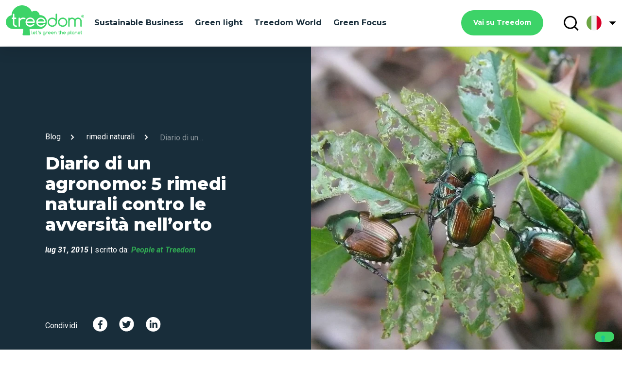

--- FILE ---
content_type: text/html; charset=UTF-8
request_url: https://blog.treedom.net/it/blog/post/diario-di-un-agronomo-5-rimedi-naturali-contro-le-avversita-nell-orto-1070
body_size: 17476
content:
<!doctype html><html lang="it"><head>
    <meta charset="utf-8">
    <title>Diario di un agronomo: 5 rimedi naturali contro le avversità nell’orto</title>
    <link rel="shortcut icon" href="https://blog.treedom.net/hubfs/Treedom-Favicon.svg">
    <meta name="description" content="Ciao sono Niccol&amp;ograve;, uno degli agronomi di Treedom. Il mio lavoro mi porta lontano, dall&amp;rsquo;Africa al Sud America, per...">
    
    
    
    
    <!-- Begin partial -->








<script type="text/javascript">
  var _iub = _iub || [];
  _iub.csConfiguration = {
    "lang": "it",
    "siteId": 2059661,
    "cookiePolicyId": 94188184,
    enableCcpa: true,
    countryDetection: true,
    invalidateConsentWithoutLog: true,
    reloadOnConsent: true,
    enableRemoteConsent: true,
    askConsentAtCookiePolicyUpdate: true,
    consentOnContinuedBrowsing: false,
    perPurposeConsent: true,
    ccpaAcknowledgeOnDisplay: false,
    floatingPreferencesButtonDisplay: true,
    banner: {
      closeButtonDisplay: false,
      acceptButtonDisplay: true,
      customizeButtonDisplay: true,
      acceptButtonColor: '#30A853',
      acceptButtonCaptionColor: 'white',
      customizeButtonColor: '#212121',
      customizeButtonCaptionColor: 'white',
      rejectButtonDisplay: true,
      rejectButtonColor: '#000000',
      rejectButtonCaptionColor: 'white',
      listPurposes: true,
      explicitWithdrawal: true,
      position: 'float-bottom-center',
      backgroundOverlay: true,
      textColor: 'white',
      backgroundColor: '#000001',
      fontSize: '9pt'
    },
    "callback": {
      onPreferenceExpressedOrNotNeeded: function(preference) {
        if (!(window.dataLayer && window.dataLayer.push)) return
        window.dataLayer.push({
          iubenda_ccpa_opted_out: _iub.cs.api.isCcpaOptedOut()
        });
        if (!preference) {
          window.dataLayer.push({
            event: "iubenda_preference_not_needed"
          });
        } else {
          if (preference.consent === true) {
            window.dataLayer.push({
              event: "iubenda_consent_given"
            });
          } else if (preference.consent === false) {
            window.dataLayer.push({
              event: "iubenda_consent_rejected"
            });
          } else if (preference.purposes) {
            for (var purposeId in preference.purposes) {
              if (preference.purposes[purposeId]) {
                window.dataLayer.push({
                  event: "iubenda_consent_given_purpose_" + purposeId
                });
              }
            }
          }
        }
      }
    }
  };
</script>
<script src="//cdn.iubenda.com/cs/ccpa/stub.js"></script>
<script type="text/javascript" src="//cdn.iubenda.com/cs/iubenda_cs.js" charset="UTF-8" async></script>

<!-- End partial -->

    
    
    
    
    
    <meta name="viewport" content="width=device-width, initial-scale=1">

    
    <meta property="og:description" content="Ciao sono Niccol&amp;ograve;, uno degli agronomi di Treedom. Il mio lavoro mi porta lontano, dall&amp;rsquo;Africa al Sud America, per...">
    <meta property="og:title" content="Diario di un agronomo: 5 rimedi naturali contro le avversità nell’orto">
    <meta name="twitter:description" content="Ciao sono Niccol&amp;ograve;, uno degli agronomi di Treedom. Il mio lavoro mi porta lontano, dall&amp;rsquo;Africa al Sud America, per...">
    <meta name="twitter:title" content="Diario di un agronomo: 5 rimedi naturali contro le avversità nell’orto">

    

    
    <style>
a.cta_button{-moz-box-sizing:content-box !important;-webkit-box-sizing:content-box !important;box-sizing:content-box !important;vertical-align:middle}.hs-breadcrumb-menu{list-style-type:none;margin:0px 0px 0px 0px;padding:0px 0px 0px 0px}.hs-breadcrumb-menu-item{float:left;padding:10px 0px 10px 10px}.hs-breadcrumb-menu-divider:before{content:'›';padding-left:10px}.hs-featured-image-link{border:0}.hs-featured-image{float:right;margin:0 0 20px 20px;max-width:50%}@media (max-width: 568px){.hs-featured-image{float:none;margin:0;width:100%;max-width:100%}}.hs-screen-reader-text{clip:rect(1px, 1px, 1px, 1px);height:1px;overflow:hidden;position:absolute !important;width:1px}
</style>

<link rel="stylesheet" href="https://blog.treedom.net/hubfs/hub_generated/template_assets/1/45951844512/1740043349580/template_style.min.css">
<link rel="stylesheet" href="https://blog.treedom.net/hubfs/hub_generated/template_assets/1/46035524664/1740043336464/template_footer.min.css">
    

    
<!--  Added by GoogleTagManager integration -->
<script>
var _hsp = window._hsp = window._hsp || [];
window.dataLayer = window.dataLayer || [];
function gtag(){dataLayer.push(arguments);}

var useGoogleConsentModeV2 = true;
var waitForUpdateMillis = 1000;



var hsLoadGtm = function loadGtm() {
    if(window._hsGtmLoadOnce) {
      return;
    }

    if (useGoogleConsentModeV2) {

      gtag('set','developer_id.dZTQ1Zm',true);

      gtag('consent', 'default', {
      'ad_storage': 'denied',
      'analytics_storage': 'denied',
      'ad_user_data': 'denied',
      'ad_personalization': 'denied',
      'wait_for_update': waitForUpdateMillis
      });

      _hsp.push(['useGoogleConsentModeV2'])
    }

    (function(w,d,s,l,i){w[l]=w[l]||[];w[l].push({'gtm.start':
    new Date().getTime(),event:'gtm.js'});var f=d.getElementsByTagName(s)[0],
    j=d.createElement(s),dl=l!='dataLayer'?'&l='+l:'';j.async=true;j.src=
    'https://www.googletagmanager.com/gtm.js?id='+i+dl;f.parentNode.insertBefore(j,f);
    })(window,document,'script','dataLayer','GTM-M2TTMTT');

    window._hsGtmLoadOnce = true;
};

_hsp.push(['addPrivacyConsentListener', function(consent){
  if(consent.allowed || (consent.categories && consent.categories.analytics)){
    hsLoadGtm();
  }
}]);

</script>

<!-- /Added by GoogleTagManager integration -->



<link rel="amphtml" href="https://blog.treedom.net/it/blog/post/diario-di-un-agronomo-5-rimedi-naturali-contro-le-avversita-nell-orto-1070?hs_amp=true">

<meta property="og:image" content="https://blog.treedom.net/hubfs/Imported_Blog_Media/263623.jpeg">
<meta property="og:image:width" content="870">
<meta property="og:image:height" content="652">

<meta name="twitter:image" content="https://blog.treedom.net/hubfs/Imported_Blog_Media/263623.jpeg">


<meta property="og:url" content="https://blog.treedom.net/it/blog/post/diario-di-un-agronomo-5-rimedi-naturali-contro-le-avversita-nell-orto-1070">
<meta name="twitter:card" content="summary_large_image">

<link rel="canonical" href="https://blog.treedom.net/it/blog/post/diario-di-un-agronomo-5-rimedi-naturali-contro-le-avversita-nell-orto-1070">

<meta property="og:type" content="article">
<link rel="alternate" type="application/rss+xml" href="https://blog.treedom.net/it/rss.xml">
<meta name="twitter:domain" content="blog.treedom.net">
<script src="//platform.linkedin.com/in.js" type="text/javascript">
    lang: it_IT
</script>

<meta http-equiv="content-language" content="it">






    <link rel="stylesheet" href="https://blog.treedom.net/hubfs/hub_generated/template_assets/1/53201535271/1740043351344/template_override.min.css">
  <script>
  //converto in json
  
  var supportedLang = {"de":"de","eng":"en","es":"es","fr":"fr","it":"it"};
</script><meta name="generator" content="HubSpot"></head>
  
  
  
  
  
  <!-- Begin partial -->








 













  















<!-- End partial -->
  
  
  
  <body>
<!--  Added by GoogleTagManager integration -->
<noscript><iframe src="https://www.googletagmanager.com/ns.html?id=GTM-M2TTMTT" height="0" width="0" style="display:none;visibility:hidden"></iframe></noscript>

<!-- /Added by GoogleTagManager integration -->

    
    <!-- baseline / stack media -->
    <div class="leading"></div>
    <div class="base-value-stack"></div>
    <div id="mobile-stack"></div>
    
    <div class="body-wrapper   hs-content-id-47877727672 hs-blog-post hs-blog-id-42667196073">      
      
      <div data-global-resource-path="Treedom_April2021/Treedom 2021/templates/partials/header.html"><header class="header mainHeader">
  

 <div class="leading"></div>
  <div class="base-value-stack"></div>
  <div id="mobile-stack"></div>

  <header class="p_t_1 p_b_1 parent__anim z-depth-4">
    <div class="container">
      <div class="row">
        <div class="col s12">
          <div class="topin">
            <div class="header">
              <div class="left-side-nav">
                <div class="logo">
                  <a href="/it"><!-- Begin partial -->
<svg viewbox="0 0 150 58" xmlns="http://www.w3.org/2000/svg" fill-rule="evenodd" clip-rule="evenodd" stroke-linejoin="round" stroke-miterlimit="2" alt="Treedom | Let's green the planet!" title="Treedom | Let's green the planet!" class="tds-svg-icon--fill tds-icon-logo">
<path d="M118.592 57.599c.097.094.219.14.341.14a.402.402 0 00.318-.14.453.453 0 00.146-.327v-2.104a2.558 2.558 0 001.635.561c.708 0 1.318-.234 1.83-.725a2.33 2.33 0 00.757-1.753c0-.678-.244-1.262-.757-1.753-.512-.491-1.122-.725-1.83-.725s-1.318.234-1.83.725c-.513.491-.757 1.075-.757 1.753v4.021c0 .14.049.234.147.327zm-47.197-.631c.537.514 1.196.771 1.953.771a2.73 2.73 0 001.927-.771c.391-.374.586-.842.586-1.356v-2.361c0-.678-.244-1.262-.756-1.753-.513-.491-1.123-.725-1.831-.725-.707 0-1.317.234-1.83.725-.512.491-.756 1.075-.756 1.753 0 .678.244 1.263.756 1.753a2.545 2.545 0 001.83.725c.635 0 1.172-.187 1.635-.561v.444c0 .234-.122.491-.317.725-.342.351-.781.514-1.269.514-.488 0-.927-.187-1.269-.514a1.63 1.63 0 01-.317-.398.49.49 0 00-.098-.14.505.505 0 00-.659 0 .456.456 0 00-.146.327c0 .094.024.164.073.234.122.211.293.421.488.608zm59.497-1.403a.489.489 0 00.341.141c.122 0 .22-.047.318-.117a.456.456 0 00.146-.327v-2.011c0-.678-.244-1.262-.756-1.753-.513-.491-1.123-.725-1.831-.725-.707 0-1.342.234-1.83.725-.513.491-.757 1.075-.757 1.753 0 .678.244 1.263.757 1.753.512.491 1.123.725 1.83.725.61 0 1.172-.187 1.635-.561v.07c0 .14.049.234.147.327zm-80.266.141h-.707a.493.493 0 01-.342-.141.417.417 0 01-.146-.327v-6.054c0-.117.049-.234.146-.328a.455.455 0 01.342-.14c.122 0 .244.047.341.14a.417.417 0 01.147.328v5.587h.219c.123 0 .245.046.342.14a.415.415 0 01.147.327.45.45 0 01-.147.327.49.49 0 01-.342.141zm74.8 0h-.708a.493.493 0 01-.342-.141.417.417 0 01-.146-.327v-6.054c0-.117.049-.234.146-.328a.456.456 0 01.342-.14c.122 0 .244.047.342.14a.419.419 0 01.146.328v5.587h.22c.122 0 .244.046.341.14a.415.415 0 01.147.327.45.45 0 01-.147.327.45.45 0 01-.341.141zm-48.443 0a.493.493 0 01-.342-.141.417.417 0 01-.146-.327v-4.021c0-.117.049-.233.146-.327.171-.163.489-.163.684 0a.415.415 0 01.146.327v.094a2.558 2.558 0 011.635-.561c.366 0 .684.07 1.001.187.073.023.122.07.171.117.097.093.146.21.146.327a.453.453 0 01-.146.327.493.493 0 01-.342.141c-.073 0-.146-.024-.22-.047a1.794 1.794 0 00-.634-.117c-.439 0-.83.164-1.147.468-.317.303-.488.677-.488 1.098v2.011a.453.453 0 01-.464.444zm-11.787 0c-.781 0-1.44-.304-1.977-.889a.449.449 0 01.049-.607.452.452 0 01.342-.141c.122 0 .244.047.317.117l.122.117c.317.304.708.468 1.147.468.439 0 .805-.141 1.074-.398.049-.046.073-.117.073-.21 0-.07-.049-.117-.122-.164l-2.148-.678c-.292-.093-.488-.21-.61-.327a1.091 1.091 0 01-.341-.795c0-.304.122-.584.366-.818.439-.444 1.025-.654 1.732-.654.757 0 1.44.303 1.977.888.073.07.098.163.098.28a.454.454 0 01-.147.328.452.452 0 01-.341.14.48.48 0 01-.318-.117l-.122-.117a1.62 1.62 0 00-1.147-.467c-.439 0-.805.14-1.073.397-.049.047-.074.117-.074.21 0 .071.049.117.122.164l2.148.678c.293.093.488.21.61.327.22.211.342.491.342.795 0 .304-.122.584-.366.818-.44.444-1.025.655-1.733.655zm38.12 0c-1.245 0-1.879-.608-1.879-1.8v-2.221h-.22a.496.496 0 01-.342-.14.419.419 0 01-.146-.328c0-.116.049-.233.146-.327a.456.456 0 01.342-.14h.22v-1.566c0-.117.049-.234.146-.328a.455.455 0 01.342-.14c.122 0 .244.047.341.14a.417.417 0 01.147.328v1.566h.586c.122 0 .244.047.341.14a.453.453 0 01.147.327.454.454 0 01-.147.328.452.452 0 01-.341.14h-.586v2.221c0 .608.293.888.927.888.122 0 .244.047.342.14a.419.419 0 01.146.328.456.456 0 01-.146.327.75.75 0 01-.366.117zm42.436 0c-1.245 0-1.879-.608-1.879-1.8v-2.221h-.22a.496.496 0 01-.342-.14.419.419 0 01-.146-.328c0-.116.049-.233.146-.327a.456.456 0 01.342-.14h.22v-1.566c0-.117.049-.234.146-.328a.455.455 0 01.342-.14c.122 0 .244.047.341.14a.417.417 0 01.147.328v1.566h.586c.122 0 .244.047.341.14a.416.416 0 01.147.327.454.454 0 01-.147.328.452.452 0 01-.341.14h-.586v2.221c0 .608.293.888.927.888.122 0 .244.047.342.14a.419.419 0 01.146.328.456.456 0 01-.146.327c-.147.07-.244.117-.366.117zm-86.046 0c-1.245 0-1.879-.608-1.879-1.8v-2.221h-.22a.492.492 0 01-.341-.14.417.417 0 01-.147-.328c0-.116.049-.233.147-.327a.452.452 0 01.341-.14h.22v-1.566c0-.117.049-.234.146-.328a.456.456 0 01.342-.14c.122 0 .244.047.342.14a.419.419 0 01.146.328v1.566h.586c.122 0 .244.047.341.14a.453.453 0 01.147.327.454.454 0 01-.147.328.452.452 0 01-.341.14h-.586v2.221c0 .608.293.888.927.888.122 0 .244.047.342.14a.416.416 0 01.146.328.452.452 0 01-.146.327.75.75 0 01-.366.117zm49.051 0a.493.493 0 01-.342-.141.417.417 0 01-.146-.327v-2.174c0-.374-.147-.724-.415-.982a1.414 1.414 0 00-1.025-.397c-.39 0-.756.14-1.025.397a1.295 1.295 0 00-.415.982v2.174a.453.453 0 01-.146.327.452.452 0 01-.342.141.489.489 0 01-.341-.141.415.415 0 01-.147-.327v-6.054c0-.117.049-.234.147-.328a.452.452 0 01.341-.14c.122 0 .244.047.342.14a.419.419 0 01.146.328v2.033a2.425 2.425 0 011.464-.467c.659 0 1.245.234 1.709.678.463.444.707 1.005.707 1.636v2.174a.449.449 0 01-.146.327.599.599 0 01-.366.141zm29.748-.725a2.545 2.545 0 001.83.725c.659 0 1.221-.187 1.684-.585a.45.45 0 00.147-.327.415.415 0 00-.147-.327.53.53 0 00-.634-.024c-.293.258-.635.374-1.05.374-.439 0-.829-.163-1.147-.467a1.597 1.597 0 01-.415-.655h3.661a.452.452 0 00.342-.14.453.453 0 00.146-.327c0-.678-.244-1.262-.756-1.753-.513-.491-1.123-.725-1.831-.725-.707 0-1.317.234-1.83.725-.512.491-.756 1.075-.756 1.753 0 .678.244 1.262.756 1.753zm-51.053 0c.513.491 1.123.725 1.831.725.634 0 1.195-.187 1.708-.585a.543.543 0 00.122-.327.415.415 0 00-.147-.327.53.53 0 00-.634-.024c-.293.258-.634.374-1.049.374-.44 0-.83-.163-1.147-.467a1.576 1.576 0 01-.415-.655h3.66a.45.45 0 00.342-.14.449.449 0 00.146-.327c0-.678-.244-1.262-.756-1.753a2.545 2.545 0 00-1.83-.725c-.708 0-1.343.234-1.831.725-.512.491-.756 1.075-.756 1.753 0 .678.244 1.262.756 1.753zm23.16 0c.512.491 1.123.725 1.83.725.635 0 1.22-.187 1.684-.585a.45.45 0 00.147-.327.415.415 0 00-.147-.327.53.53 0 00-.634-.024c-.293.258-.635.374-1.05.374-.439 0-.829-.163-1.147-.467a1.597 1.597 0 01-.415-.655h3.661a.452.452 0 00.342-.14.453.453 0 00.146-.327c0-.678-.244-1.262-.756-1.753-.513-.491-1.123-.725-1.831-.725-.707 0-1.318.234-1.83.725s-.757 1.075-.757 1.753c0 .678.245 1.262.757 1.753zm-28.967 0c.512.491 1.122.725 1.83.725.659 0 1.22-.187 1.684-.585a.453.453 0 00.146-.327.417.417 0 00-.146-.327.532.532 0 00-.635-.024c-.292.258-.634.374-1.049.374-.439 0-.83-.163-1.147-.467a1.586 1.586 0 01-.415-.655h3.661a.449.449 0 00.341-.14.45.45 0 00.147-.327c0-.678-.244-1.262-.757-1.753-.512-.491-1.122-.725-1.83-.725s-1.318.234-1.83.725c-.513.491-.757 1.075-.757 1.753 0 .678.244 1.262.757 1.753zm-29.163 0c.512.491 1.122.725 1.83.725a2.69 2.69 0 001.708-.585.543.543 0 00.122-.327.417.417 0 00-.146-.327c-.171-.164-.439-.164-.635-.024-.293.258-.634.374-1.049.374-.439 0-.83-.163-1.147-.467a1.586 1.586 0 01-.415-.655h3.661a.449.449 0 00.341-.14.45.45 0 00.147-.327c0-.678-.244-1.262-.757-1.753-.512-.491-1.122-.725-1.83-.725s-1.342.234-1.83.725c-.513.491-.757 1.075-.757 1.753 0 .678.244 1.262.757 1.753zm84.168.725a.493.493 0 01-.342-.141.417.417 0 01-.146-.327v-2.174c0-.374-.146-.724-.415-.982a1.414 1.414 0 00-1.025-.397c-.39 0-.756.14-1.025.397a1.295 1.295 0 00-.415.982v2.174a.453.453 0 01-.146.327.536.536 0 01-.683 0 .415.415 0 01-.147-.327v-4.021c0-.117.049-.233.147-.327a.504.504 0 01.658 0c.098.094.147.21.147.327v.024a2.419 2.419 0 011.464-.468c.659 0 1.245.234 1.708.678.464.444.708 1.005.708 1.637v2.174a.456.456 0 01-.146.327.547.547 0 01-.342.117zm-39.826 0a.489.489 0 01-.341-.141.415.415 0 01-.147-.327v-2.174c0-.374-.146-.701-.415-.982a1.412 1.412 0 00-1.025-.397c-.414 0-.732.14-1.024.397a1.295 1.295 0 00-.415.982v2.174a.45.45 0 01-.147.327c-.171.164-.488.164-.683 0a.414.414 0 01-.146-.327v-4.021a.45.45 0 01.146-.327c.171-.163.488-.163.683 0 .098.094.147.21.147.327v.024a2.419 2.419 0 011.464-.468c.659 0 1.244.234 1.708.678.464.444.708 1.005.708 1.637v2.174a.453.453 0 01-.147.327.75.75 0 01-.366.117zm23.061-3.553a1.623 1.623 0 011.147-.468c.464 0 .854.164 1.147.468.293.303.464.677.464 1.098 0 .421-.147.795-.464 1.099a1.622 1.622 0 01-1.147.467c-.439 0-.83-.163-1.147-.467a1.563 1.563 0 01-.464-1.099c0-.421.147-.795.464-1.098zm8.078 0a1.623 1.623 0 011.147-.468c.464 0 .83.164 1.147.468.317.303.488.677.488 1.098 0 .421-.171.795-.488 1.099a1.622 1.622 0 01-1.147.467c-.439 0-.83-.163-1.147-.467a1.563 1.563 0 01-.464-1.099c0-.421.147-.795.464-1.098zm-55.811 0a1.621 1.621 0 011.147-.468c.463 0 .854.164 1.147.468.341.303.488.654.488 1.098 0 .421-.171.795-.488 1.099a1.624 1.624 0 01-1.147.467c-.44 0-.83-.163-1.147-.467-.317-.304-.488-.678-.488-1.099 0-.421.171-.795.488-1.098zm-16.279.631H52.75c.073-.234.195-.444.414-.655a1.624 1.624 0 011.148-.467c.439 0 .829.163 1.146.467.196.187.342.421.415.655zm29.164 0h-3.124c.074-.234.22-.444.415-.655a1.622 1.622 0 011.147-.467c.439 0 .83.163 1.147.467.195.187.342.421.415.655zm28.966 0h-3.124c.074-.234.22-.444.415-.655a1.622 1.622 0 011.147-.467c.439 0 .83.163 1.147.467.195.187.342.421.415.655zm27.894 0h-3.124c.073-.234.22-.444.415-.655a1.622 1.622 0 011.147-.467c.439 0 .83.163 1.147.467.195.187.341.421.415.655zm-51.052 0h-3.124a1.49 1.49 0 01.415-.655c.317-.327.683-.467 1.147-.467.439 0 .829.163 1.147.467.195.187.341.421.415.655zm-28.87-1.006a.394.394 0 01-.268-.117.364.364 0 01-.122-.257c0-.046 0-.116.024-.163.268-.631.268-1.216.024-1.73a.665.665 0 01-.048-.21c0-.141.048-.281.17-.375a.499.499 0 01.391-.163c.219 0 .415.117.512.304.195.327.293.654.293 1.005 0 .514-.244 1.052-.683 1.589a.514.514 0 01-.293.117z" class="tds-icon-logo__slogan"></path>
<g class="tds-icon-logo__logo">
<path d="M122.377 40.129c0 .361-.121.649-.388.89a1.27 1.27 0 01-.897.385c-.339 0-.654-.12-.896-.385a1.252 1.252 0 01-.388-.89V24.852c0-.361.121-.65.388-.89a1.27 1.27 0 01.896-.385c.34 0 .655.12.897.385.243.24.388.553.388.89v.337c1.261-1.083 2.764-1.612 4.485-1.612 1.94 0 3.613.674 4.994 2.045.291.289.558.577.776.914.243-.313.509-.625.776-.914 1.382-1.371 3.03-2.045 4.994-2.045 1.939 0 3.612.674 4.994 2.045 1.382 1.371 2.061 3.007 2.061 4.956v9.551c0 .361-.122.649-.388.89a1.273 1.273 0 01-.897.385c-.364 0-.655-.12-.897-.385a1.252 1.252 0 01-.388-.89v-9.551c0-1.227-.436-2.286-1.309-3.152-.873-.866-1.94-1.299-3.176-1.299-1.236 0-2.303.433-3.176 1.299-.873.866-1.309 1.925-1.309 3.152v9.551c0 .361-.121.649-.388.89a1.27 1.27 0 01-.897.385c-.364 0-.654-.12-.897-.385a1.256 1.256 0 01-.388-.89v-9.551c0-1.227-.436-2.286-1.309-3.152-.873-.866-1.939-1.299-3.176-1.299-1.236 0-2.303.433-3.176 1.299-.872.866-1.309 1.925-1.309 3.152v9.551zm-13.404-16.552c2.473 0 4.606.866 6.352 2.598 1.77 1.756 2.642 3.85 2.618 6.303 0 2.454-.873 4.571-2.618 6.304-1.746 1.732-3.879 2.598-6.352 2.598-2.472 0-4.606-.866-6.351-2.598-1.746-1.733-2.619-3.85-2.619-6.304 0-2.453.873-4.571 2.619-6.303 1.745-1.732 3.879-2.598 6.351-2.598zm-13.044-7.29a1.13 1.13 0 00-.388.89v9.07l-.073-.072c-1.77-1.732-3.879-2.598-6.352-2.598-2.472 0-4.606.866-6.351 2.598-1.746 1.732-2.618 3.85-2.618 6.303 0 2.454.872 4.572 2.618 6.304 1.745 1.732 3.879 2.598 6.351 2.598 2.473 0 4.607-.866 6.352-2.598 1.746-1.732 2.618-3.85 2.618-6.304V17.177c0-.336-.121-.649-.363-.89a1.15 1.15 0 00-.897-.385c-.34 0-.655.145-.897.385zM93.674 27.98c1.236 1.227 1.867 2.742 1.867 4.498 0 1.757-.631 3.272-1.867 4.499-1.236 1.227-2.764 1.853-4.533 1.853-1.77 0-3.273-.602-4.534-1.853-1.236-1.227-1.867-2.742-1.867-4.499 0-1.756.606-3.247 1.867-4.498 1.236-1.227 2.764-1.853 4.534-1.853 1.769 0 3.272.602 4.533 1.853zm15.324 10.85c1.769 0 3.272-.602 4.533-1.853 1.236-1.227 1.867-2.742 1.867-4.499 0-1.756-.606-3.247-1.867-4.498-1.236-1.227-2.764-1.853-4.533-1.853-1.77 0-3.273.602-4.534 1.853-1.236 1.226-1.866 2.742-1.866 4.498 0 1.757.606 3.248 1.866 4.499 1.237 1.227 2.764 1.853 4.534 1.853zM33.455 47.106l-1.333 8.853c-.146.938.582 1.78 1.552 1.78h11.491c.945 0 1.672-.842 1.551-1.78l-1.333-8.853a1.39 1.39 0 011.382-1.588h17.479c.097 0 .218 0 .315-.024.267.024.509.024.776.024 8.679 0 15.418-8.132 12.97-17.105-1.625-5.967-7.346-9.912-13.552-9.624-.485-4.667-4.412-8.324-9.237-8.324a9.228 9.228 0 00-5.697 1.973A20.195 20.195 0 0031.128 0C20.316 0 11.491 8.396 10.934 18.982 4.703 20.161 0 25.598 0 32.118c0 7.361 5.988 13.328 13.382 13.376h18.691c.849.024 1.504.77 1.382 1.612zm-12.388-6.087a1.273 1.273 0 01-.897.385c-4.267 0-6.425-2.117-6.425-6.375v-8.902H12.46c-.363 0-.654-.12-.897-.385a1.255 1.255 0 01-.388-.89c0-.361.122-.65.388-.89.243-.241.558-.385.897-.385h1.285v-6.375c0-.361.121-.65.388-.891.242-.24.558-.385.897-.385.364 0 .655.121.897.385.242.241.388.554.388.891v6.375h2.594c.364 0 .654.12.897.385.242.24.388.553.388.89 0 .361-.121.65-.388.89a1.273 1.273 0 01-.897.385h-2.594v8.902c0 2.55 1.285 3.825 3.855 3.825.363 0 .654.12.897.385.242.24.387.553.387.89 0 .337-.121.649-.387.89zm15.322-14.29c.34 0 .655-.145.897-.385.243-.241.388-.554.412-.915 0-.36-.121-.649-.363-.914a1.837 1.837 0 00-.534-.337c-1.042-.409-2.181-.625-3.442-.625-2.497 0-4.631.89-6.425 2.67v-1.395c0-.337-.121-.65-.363-.89a1.145 1.145 0 00-.897-.385c-.34 0-.655.144-.897.385-.267.24-.388.529-.388.89v15.277c0 .337.145.649.388.89.242.265.533.385.897.385.339 0 .654-.144.897-.385.242-.241.363-.529.363-.89v-7.627c0-1.756.607-3.247 1.867-4.498 1.237-1.227 2.764-1.853 4.534-1.853.897 0 1.745.169 2.497.481.169.072.363.121.557.121zm18.909 6.495a1.248 1.248 0 01-.897.361h-13.94c.243 1.227.825 2.286 1.746 3.224.994.986 2.182 1.588 3.515 1.78h.049c.048 0 .097 0 .145.024.04 0 .08.008.116.014.029.005.056.01.078.01h.582c1.43 0 2.763-.409 4-1.275a7.321 7.321 0 001.479-1.371 2.25 2.25 0 01.339-.337c.291-.192.606-.265.97-.192.339.048.63.24.824.529.194.289.267.601.218.938a1.354 1.354 0 01-.291.626c-.557.697-1.26 1.323-2.06 1.876-1.916 1.348-4.001 1.901-6.279 1.708-.061 0-.115-.006-.17-.012-.055-.006-.109-.012-.17-.012h-.072a2.154 2.154 0 00-.388-.048c-.025 0-.049 0-.097-.024-1.746-.313-3.273-1.131-4.606-2.454-1.746-1.732-2.619-3.825-2.619-6.279 0-2.454.873-4.547 2.619-6.279 1.745-1.732 3.854-2.598 6.327-2.598s4.582.866 6.327 2.598c1.746 1.732 2.619 3.825 2.619 6.279 0 .361-.122.674-.364.914zm11.006 5.365c-1.333-.192-2.521-.794-3.515-1.78-.945-.914-1.527-1.997-1.745-3.248h13.939c.34 0 .655-.12.897-.361.243-.24.364-.553.364-.89 0-2.454-.873-4.547-2.618-6.279-1.746-1.732-3.855-2.598-6.328-2.598-2.473 0-4.582.866-6.327 2.598-1.746 1.732-2.618 3.825-2.618 6.279 0 2.454.872 4.547 2.618 6.279 1.309 1.323 2.86 2.141 4.606 2.454a.184.184 0 00.097.024c.121 0 .267.024.388.048h.073c.06 0 .115.006.169.012.055.006.109.012.17.012 2.279.193 4.364-.36 6.279-1.708.8-.553 1.503-1.179 2.061-1.876.145-.169.242-.385.29-.626a1.295 1.295 0 00-.218-.938 1.19 1.19 0 00-.824-.529 1.24 1.24 0 00-.97.192 2.25 2.25 0 00-.339.337 7.321 7.321 0 01-1.479 1.371c-1.236.866-2.57 1.275-4 1.275h-.582a.476.476 0 01-.097-.012c-.03-.006-.06-.012-.097-.012-.048-.024-.097-.024-.145-.024h-.049zm.995-12.606c-1.77 0-3.273.625-4.51 1.852-.945.938-1.527 1.997-1.745 3.224h12.558c-.243-1.227-.824-2.286-1.746-3.224-1.285-1.227-2.788-1.852-4.557-1.852zm-20.584 0c-1.769 0-3.272.625-4.533 1.852-.945.938-1.527 1.997-1.745 3.224h12.557c-.242-1.227-.824-2.286-1.745-3.224-1.261-1.227-2.764-1.852-4.534-1.852z"></path>
</g>
<g class="tds-icon-logo__reg">
<path d="M146.86 21.393h.56l.48 1.02h.61l-.56-1.14c.08-.03.16-.07.23-.11.07-.05.14-.1.19-.17.06-.06.1-.14.13-.22.03-.08.05-.18.05-.29 0-.16-.03-.29-.08-.41a.725.725 0 00-.23-.29.988.988 0 00-.34-.17c-.13-.04-.27-.06-.43-.06l-1.18-.01-.02 2.85h.56l.03-1zm.01-1.31h.63c.18 0 .31.04.38.12.07.08.1.18.1.3 0 .11-.05.21-.13.28-.09.07-.22.11-.4.11h-.58v-.81z"></path>
<path d="M145.42 22.933c.23.24.51.42.84.55.32.13.68.2 1.06.2s.73-.06 1.06-.19c.33-.13.61-.31.85-.54.24-.23.43-.51.56-.84.14-.32.21-.68.21-1.07s-.06-.75-.19-1.07c-.13-.33-.31-.61-.55-.84a2.66 2.66 0 00-.84-.55c-.32-.13-.68-.2-1.07-.2-.38 0-.73.06-1.06.19-.33.13-.61.31-.85.54-.24.23-.43.51-.56.83-.13.33-.2.68-.21 1.07 0 .39.06.75.19 1.08.14.32.33.6.56.84zm-.01-2.71c.1-.25.24-.47.42-.66.18-.19.4-.34.66-.45.26-.11.54-.16.86-.16.32 0 .61.06.86.17.26.11.47.26.65.46.18.19.32.41.41.66.1.25.14.52.14.8a2.146 2.146 0 01-.57 1.47c-.18.19-.4.34-.66.46-.26.11-.55.17-.86.17a2.063 2.063 0 01-1.51-.64c-.18-.19-.32-.42-.41-.67-.09-.26-.14-.52-.14-.8 0-.3.05-.56.15-.81z"></path>
</g>
</svg>
<!-- End partial --></a>
                </div>
              
                
                
                 
                
                 
                 
                    <!-- [green light, green focus, treedom world, alberi, sustainable business, impatto ambientale, mondo, sostenibilità, cambiamento climatico, rimedi naturali, foreste, green marketing, green & tree news, tecnologia, agricoltura sostenibile, animali, co2, biodiversità, alimentazione naturale, orto, architettura sostenibile, oceani, water saving, green marketing, regali, world] -->
                 

                  
                 
                 

                  
                 
                 

                  
                 
                 

                  
                 
                 

                  
                 
                 

                  
                 
                 

                  
                 
                 

                  
                 
                 

                  
                 
                 

                  
                 
                 

                  
                 
                 

                  
                 
                 

                  
                 
                 

                  
                 
                 

                  
                 
                 

                  
                 
                 

                  
                 
                 

                  
                 
                 

                  
                 
                 

                  
                 
                 

                  
                 
                 

                  
                 
                 

                  
                 
                 

                  
                 
                 

                  
                 
                 

                  
                

                
                <ul class="no-style center-list no-margin show-on-large nav-argomenti-desk" style="display:none;">
                  <!-- null -->
                  <li><a href="https://blog.treedom.net/it/tag/sustainable-business">Sustainable Business</a></li>
                  <li><a href="https://blog.treedom.net/it/tag/green-light">Green light</a></li>
                  <li><a href="https://blog.treedom.net/it/tag/treedom-world">Treedom World</a></li>  
                  <li><a href="https://blog.treedom.net/it/tag/green-focus">Green Focus</a></li>
        
                  
                </ul>
                
                
                
<!-- Begin partial -->
<div class="blog__arguments show-on-small show-on-medium" style="display:none;">
  <div class="layer-panel">
    <button data-nav="#" class="no-margin text-icon empty-icon trigger-panel"><span>Argomenti</span><span class="icon icon-arrow small "></span></button>
    <div id="" class="layer-nav">
      <div class="wrapper-panel">
        <ul class="no-style">
          
          <li><a href="https://blog.treedom.net/it/tag/sustainable-business">Sustainable Business</a></li>
          <li><a href="https://blog.treedom.net/it/tag/green-light">Green light</a></li>
          <li><a href="https://blog.treedom.net/it/tag/treedom-world">Treedom World</a></li>  
          <li><a href="https://blog.treedom.net/it/tag/green-focus">Green Focus</a></li>

          
        </ul>
      </div>
    </div>
  </div>
</div>
<!-- End partial -->
                
                
                
                
                
                  
                
                  
                
                  
                
                  
                
                  
                
                  
                
                  
                
                  
                
                  
                
                  
                
                  
                
                  
                
                  
                
                  
                
                  
                
                  
                
                  
                
                  
                
                  
                
                  
                
                  
                
                  
                
                  
                
                  
                
                  
                
                  
                
                
                
                
              </div>
  
              <div class="right-side-nav">
                <div class="call-to-action">

                  <div class="show-on-medium-and-up" style="display: none;">
                    <a href="https://www.treedom.net/it/" class="button large">Vai su Treedom</a>
                  </div>
                </div>
                
                <div class="searchbar">
                  <div class="bar">
                    <div class="hs-search-field"> 
                       <div class="hs-search-field__bar"> 

                         <form style="margin: 0;" action="/result">
                           <input type="text" class="hs-search-field__input" name="term" autocomplete="off" aria-label="Search" placeholder="">
                           <input type="hidden" name="type" value="BLOG_POST">
                           <input type="hidden" name="language" value="it">
                           <input type="hidden" name="pathPrefix" value="it">
                         </form>
                       </div>
                       <ul style="display: none;" class="hs-search-field__suggestions"></ul>
                    </div>
                  </div>
                  <button data-action="search-input-open" class="empty-icon ">
                    <span class="icon icon-search"></span>
                  </button>
                </div>  
                
                <!-- Begin partial -->
<ul class="language-switcher ">
  <li>
    <button class="lang-select empty-icon">
      <span><img class="lang-flag" src="https://blog.treedom.net/hubfs/Treedom_April2021/Images/treedom-assets/flag/it.svg" loading="lazy" width="40" height="40"></span>
      <span class="icon small icon-arrow"></span>
    </button>

    <ul class="menu-lang z-depth-4">
    
      <!-- CODES: {eng=en, it=it, de=de, fr=fr, es=es} -->
      
        
        
          <li>
            <a class="lang-option" href="/en"><img class="lang-flag" src="https://blog.treedom.net/hubfs/Treedom_April2021/Images/treedom-assets/flag/en.svg" loading="lazy" width="40" height="40"><span>En</span></a>
          </li>
        
        
        
        
        
        
        
          <li>
            <a class="lang-option" href="/de"><img class="lang-flag" src="https://blog.treedom.net/hubfs/Treedom_April2021/Images/treedom-assets/flag/de.svg" loading="lazy" width="40" height="40"><span>De</span></a>
          </li>
        
        
        
        
          <li>
            <a class="lang-option" href="/fr"><img class="lang-flag" src="https://blog.treedom.net/hubfs/Treedom_April2021/Images/treedom-assets/flag/fr.svg" loading="lazy" width="40" height="40"><span>Fr</span></a>
          </li>
        
        
        
        
          <li>
            <a class="lang-option" href="/es"><img class="lang-flag" src="https://blog.treedom.net/hubfs/Treedom_April2021/Images/treedom-assets/flag/es.svg" loading="lazy" width="40" height="40"><span>Es</span></a>
          </li>
        
        

    
    </ul>
  </li>
</ul>

<!-- End partial -->
                
              </div>

            </div>

          </div>
        </div>
      </div>
    </div>
  </header>
  
  <aside class="hide-on-med-and-up aside-bottom-header z-depth-4">
    <div class="call-to-action">
      <div class="">
        <!-- it -->
        <a href="https://www.treedom.net/it/">Vai su Treedom</a>
      </div>
    </div>
    <div class="searchbar">
      <div class="bar">
        <div class="hs-search-field"> 
           <div class="hs-search-field__bar"> 

             <form style="margin: 0;" action="/result">
               <input type="text" class="hs-search-field__input" name="term" autocomplete="off" aria-label="Search" placeholder="">
               <input type="hidden" name="type" value="BLOG_POST">
               <input type="hidden" name="groupId" value="42667196073">
               <input type="hidden" name="language" value="it">
               <input type="hidden" name="pathPrefix" value="it">
             </form>
           </div>
           <ul style="display: none;" class="hs-search-field__suggestions"></ul>
        </div>
      </div>
      <button data-action="search-input-open" class="empty-icon "><span class="icon icon-search"></span></button>
    </div>
  </aside></header></div>
      
      
      <main class="p_b_3">
        

<section class="blog__header">
  <div class="container-fluid">
    <div class="row equalflex">
      <div class="col s12 m12 sf12 mf12 lf6 tema__a p_t_2 p_b_2 vmiddle relative">
        <div class="row">
          <div class="col s12 l12 px_2 mob_px_1 xl10 offset-xl1 cnt-left-blog-header">
            <div>
            
              <ul class="left-align center-list breadcrumbs">
                <li>
                  <a href="/it">
                    <span>Blog</span>
                    <span class="arrow-right">
                      <svg version="1.1" xmlns="http://www.w3.org/2000/svg" xmlns:xlink="http://www.w3.org/1999/xlink" x="0px" y="0px" width="7.2382812px" height="11.5078125px" viewbox="0 0 7.2382812 11.5078125" style="overflow:visible;enable-background:new 0 0 7.2382812 11.5078125;" xml:space="preserve">
                      <defs>
                      </defs>
                      <g>
                        <polygon points="1.5537109,11.5078125 0.1396484,10.0932617 4.4101562,5.8237305 0,1.4145508 1.4140625,0 7.2382812,5.8237305  " />
                      </g>
                      </svg>
                    </span>
                  </a>
                </li>
                
                <li>
                  
                    
                    <a href="https://blog.treedom.net/it/tag/rimedi-naturali">
                      <span>rimedi naturali</span>
                      <span class="arrow-right">
                        <svg version="1.1" xmlns="http://www.w3.org/2000/svg" xmlns:xlink="http://www.w3.org/1999/xlink" x="0px" y="0px" width="7.2382812px" height="11.5078125px" viewbox="0 0 7.2382812 11.5078125" style="overflow:visible;enable-background:new 0 0 7.2382812 11.5078125;" xml:space="preserve">
                        <defs>
                        </defs>
                        <g>
                          <polygon points="1.5537109,11.5078125 0.1396484,10.0932617 4.4101562,5.8237305 0,1.4145508 1.4140625,0 7.2382812,5.8237305  " />
                        </g>
                        </svg>
                      </span>
                    </a>
                    
                  
                    
                  
                </li>
                

                <li>
                  <span><span id="hs_cos_wrapper_name" class="hs_cos_wrapper hs_cos_wrapper_meta_field hs_cos_wrapper_type_text" style="" data-hs-cos-general-type="meta_field" data-hs-cos-type="text">Diario di un...</span></span>
                </li>
              </ul>
              
              <div>
                <h1 class="h2 post-single-title no-padding">
                  <span id="hs_cos_wrapper_name" class="hs_cos_wrapper hs_cos_wrapper_meta_field hs_cos_wrapper_type_text" style="" data-hs-cos-general-type="meta_field" data-hs-cos-type="text">Diario di un agronomo: 5 rimedi naturali contro le avversità nell’orto</span>
                </h1> 
                <p>
                <em>lug 31, 2015</em> | scritto da: <a class="blog-article-author" href="https://blog.treedom.net/it/author/people-at-treedom"><em>People at Treedom</em></a>
                </p>
              </div>

              <div class="sharing">
                <span>Condividi</span>
                <ul class="left-align center-list">
                  <li>
                    <a href="javascript:;" onclick="window.open('http://www.facebook.com/sharer/sharer.php?u=https://blog.treedom.net/it/blog/post/diario-di-un-agronomo-5-rimedi-naturali-contro-le-avversita-nell-orto-1070','Facebook Share','width=600,height=600')">
                      <img src="https://blog.treedom.net/hubfs/Treedom_April2021/Images/facebook-icon-round.svg" alt="facebook share">
                    </a>
                  </li>
                  <li>
                    <a href="javascript:;" onclick="window.open('https://twitter.com/intent/tweet?url=https://blog.treedom.net/it/blog/post/diario-di-un-agronomo-5-rimedi-naturali-contro-le-avversita-nell-orto-1070&amp;text=Diario di un agronomo: 5 rimedi naturali contro le avversità nell’orto','Twitter Share','width=600,height=600')">
                      <img src="https://blog.treedom.net/hubfs/Treedom_April2021/Images/twitter-icon-round.svg" alt="Twitter share">  
                    </a>
                  </li>
                  <li>
                    <a href="javascript:;" onclick="window.open('http://www.linkedin.com/shareArticle?mini=true&amp;url=https://blog.treedom.net/it/blog/post/diario-di-un-agronomo-5-rimedi-naturali-contro-le-avversita-nell-orto-1070','LinkedIn Share','width=600,height=600')">
                      <img src="https://blog.treedom.net/hubfs/Treedom_April2021/Images/linkedin-icon-round.svg" alt="LinkedIn share">  
                    </a>
                  </li>
                </ul>
              </div>
            </div>

          </div>
        </div>
      </div>
      <div class="col s12 m12 sf12 mf12 lf6 no-padding">
        
          <div class="covering blog__featured" style="background-image: url('https://blog.treedom.net/hs-fs/hubfs/Imported_Blog_Media/263623.jpeg?width=1440&amp;name=263623.jpeg')" title="">
            <span role="img" aria-label=""></span>
          </div>
        
      </div>
    </div>
  </div>

</section>


<section class="p_t_2 p_b_2 blog__content">
  <div class="container">
    <div class="row">
      <div class="col s12 m12 l8 offset-l2">
         <span id="hs_cos_wrapper_post_body" class="hs_cos_wrapper hs_cos_wrapper_meta_field hs_cos_wrapper_type_rich_text" style="" data-hs-cos-general-type="meta_field" data-hs-cos-type="rich_text"><p><a href="http://www.treedom.net/it/blog/diario-di-un-agronomo" target="_blank"><em>Ciao sono Niccolò, uno degli agronomi di Treedom. Il mio lavoro mi porta lontano, dall’Africa al Sud America, per condividere le mie conoscenze legate al mondo dell’agricoltura con le popolazioni locali. Insieme ci prendiamo cura degli alberi che, se vorrai, potrai adottare. Questo diario serve per raccontarti i miei viaggi e portarti consigli da mondi lontani.</em></a></p> 
<!--more--><p>&nbsp;</p> 
<p>Esistono molti <strong>metodi non invasivi per curare un orto</strong>. Alcuni provengono dalla cultura rurale dei nostri avi, altri li ho raccolti durante il mio girovagare. Premesso che in un orto ben seguito la protezione dalle avversità si basa prioritariamente sulla<strong> prevenzione</strong>, cioè creando condizioni in cui ne sia difficile lo sviluppo (per esempio stando attenti alla stagionalità delle colture, uso di varietà resistenti, <a href="http://www.treedom.net/it/post/diario-di-un-agronomo-contro-la-siccita-nell-orto-pacciamate-1050" target="_blank">pacciamatura</a>, controlli fitosanitari, irrigazioni ben dosate), capita spesso di vedere nelle foglie o nel tronco della pianta strane macchie colorate, fori sparsi, cimici, funghi o parassiti di ogni genere.</p> 
<p>Ecco alcuni rimedi, completamente naturali e facili da autoprodurre, per<strong> aiutare le tue piante a superare le difficoltà</strong>:</p> 
<ol> 
 <li><strong>Macerato di ortica</strong>: ottimo come insetticida, si prepara immergendo per 12 ore 1 kg di ortica fresca o 100 g di ortica essiccata in 10 litri d’acqua, avendo cura di mescolare il tutto un paio di volte durante la giornata. Dopodiché puoi filtrare e spruzzare il macerato sulle piante attaccate dagli afidi, mattina e sera. Attenzione a non applicarlo su cavoli e crucifere!</li> 
 <li><strong>Infusione d’aglio</strong>: è il toccasana per eccellenza. Fai bollire per 20 minuti 3 spicchi d’aglio in 1 litro d’acqua. Poi lascia raffreddare e unisci al tutto 50 cc di propoli. Spruzzalo su tutta la pianta mattina e sera. Io lo uso per tutto e finora mi ha dato grandi soddisfazioni! Solo una controindicazione: puzza, quindi puoi aggiungere lavanda e rosmarino, anch’essi antiparassitari naturali.</li> 
 <li><strong>Sapone di Marsiglia</strong>: sciogli 10-20 g di sapone in 1 litro d’acqua, se è solido, o 10-20 cl se è liquido. Comincia utilizzando il prodotto solo su una foglia, per verificare che l’azione non sia caustica nei confronti della varietà coltivata.</li> 
 <li><strong>Piretro</strong>: è un prodotto ottenuto dai capolini dei fiori di Crisantemo. Usa le dosi minime indicate in etichetta.</li> 
 <li><strong>Macerato di equiseto</strong>: usalo per contrastare funghi e batteri. Per 10 litri d’acqua serve 1 Kg di piante fresche o 100 g di piante essiccate. Preparalo come il macerato di ortica, ma è pronto dopo una settimana. Filtra il macerato, diluiscilo 1:10 e irroralo sulle piante.</li> 
</ol></span>
          
         <div id="hs_cos_wrapper_call-to-action" class="hs_cos_wrapper hs_cos_wrapper_widget hs_cos_wrapper_type_module" style="" data-hs-cos-general-type="widget" data-hs-cos-type="module"></div>
         <div id="hs_cos_wrapper_call-to-action" class="hs_cos_wrapper hs_cos_wrapper_widget hs_cos_wrapper_type_module" style="" data-hs-cos-general-type="widget" data-hs-cos-type="module"></div>
      </div> 

    </div>
    <div class="row">
      <div id="hs_cos_wrapper_module_162487366245915" class="hs_cos_wrapper hs_cos_wrapper_widget hs_cos_wrapper_type_module" style="" data-hs-cos-general-type="widget" data-hs-cos-type="module">
  <div class="col s12 m12 l8 offset-l2">
     <div class="cta_button main-input my_2">
       <span style="margin-right: 1rem;"><span id="hs_cos_wrapper_module_162487366245915_" class="hs_cos_wrapper hs_cos_wrapper_widget hs_cos_wrapper_type_cta" style="" data-hs-cos-general-type="widget" data-hs-cos-type="cta"><!--HubSpot Call-to-Action Code -->
<span class="hs-cta-wrapper" id="hs-cta-wrapper-b38e878d-d81b-41bd-864c-e48b5ceef107"><span class="hs-cta-node hs-cta-b38e878d-d81b-41bd-864c-e48b5ceef107" id="hs-cta-b38e878d-d81b-41bd-864c-e48b5ceef107">
  <!--[if lte IE 8]><div id="hs-cta-ie-element"></div><![endif]--><a href="https://cta-redirect.hubspot.com/cta/redirect/8486845/b38e878d-d81b-41bd-864c-e48b5ceef107"><img class="hs-cta-img" id="hs-cta-img-b38e878d-d81b-41bd-864c-e48b5ceef107" style="border-width:0px;" src="https://no-cache.hubspot.com/cta/default/8486845/b38e878d-d81b-41bd-864c-e48b5ceef107.png" alt="Pianta ora"></a></span></span>
<!-- end HubSpot Call-to-Action Code --></span></span>
       <span><span id="hs_cos_wrapper_module_162487366245915_" class="hs_cos_wrapper hs_cos_wrapper_widget hs_cos_wrapper_type_cta" style="" data-hs-cos-general-type="widget" data-hs-cos-type="cta"><!--HubSpot Call-to-Action Code -->
<span class="hs-cta-wrapper" id="hs-cta-wrapper-e4f6e8eb-afae-44f1-b24c-8cd98705246d"><span class="hs-cta-node hs-cta-e4f6e8eb-afae-44f1-b24c-8cd98705246d" id="hs-cta-e4f6e8eb-afae-44f1-b24c-8cd98705246d">
  <!--[if lte IE 8]><div id="hs-cta-ie-element"></div><![endif]--><a href="https://cta-redirect.hubspot.com/cta/redirect/8486845/e4f6e8eb-afae-44f1-b24c-8cd98705246d"><img class="hs-cta-img" id="hs-cta-img-e4f6e8eb-afae-44f1-b24c-8cd98705246d" style="border-width:0px;" src="https://no-cache.hubspot.com/cta/default/8486845/e4f6e8eb-afae-44f1-b24c-8cd98705246d.png" alt="Scopri Treedom Business"></a></span></span>
<!-- end HubSpot Call-to-Action Code --></span></span>
     </div>
  </div>
</div>
    </div>
  </div>
</section>


<script>
  var blog_post_formatter = function(blogposts) {
    var lang_var = $('[ data-read-more]').attr('data-read-more');
    var formatted = '';
    for (var i = 0; i < blogposts.length; i++) {
      var blogpost = blogposts[i];
      formatted += '<div class="col s12 m6 l4 sf12 mf6 lf4 blog__element">';
        formatted += '<div class="blog__post bg-grey">';

          //image
          if (blogpost.featuredImage) {
            formatted += `<div class="image"><a class="related-blog-title" href="${blogpost.url}"><img src="${blogpost.featuredImage}" alt="${blogpost.featuredImageAltText}" loading="lazy" width="800" width="800"></a></div>`;
          }

          formatted += '<div class="caption">';

            //Titolo h3
            formatted += `<a href="${blogpost.url}"><h3 class="post-title">${blogpost.name}</h3></a>`;

            //read more
            formatted += '<div class="post-card-footer">';
              formatted += `<a href="${blogpost.url}">` + lang_var + '</a>';
            formatted += '</div>';

          formatted += '</div>';
        formatted += '</div>';
       formatted += '</div>';
    }
    return formatted;
  }
</script>
<section class="p_t_2 p_b_2" data-read-more="Leggi il post">
  <div class="container">
      <div class="equalflex row blog__related">
        <div class="col s12">
          <h3>
            Potresti voler leggere anche:
          </h3>
        </div>
        <span id="hs_cos_wrapper_" class="hs_cos_wrapper hs_cos_wrapper_widget hs_cos_wrapper_type_related_blog_posts" style="" data-hs-cos-general-type="widget" data-hs-cos-type="related_blog_posts"><div id="related-blog-posts-4034291767758413949">
</div>
<script type="text/javascript">
  const xhttp_4034291767758413949 = new XMLHttpRequest();
  xhttp_4034291767758413949.open("GET", '/_hcms/related-blog-posts-callback?blogPostId=47877727672&blogId=42667196073&targetBlogPostIds=47877727672&macro=default&limit=3&templatePath=Treedom_April2021%2FTreedom+2021%2Ftemplates%2Fpage%2Fblog-single.html&contentId=47877727672&requestPath=%2Fit%2Fblog%2Fpost%2Fdiario-di-un-agronomo-5-rimedi-naturali-contro-le-avversita-nell-orto-1070&hs-expires=1799280000&hs-version=1&hs-signature=AM6Wq0YWQ7qc5gyqi5NmBtSxKrR3ZovW5w');
  xhttp_4034291767758413949.onreadystatechange = function() {
    if (this.readyState == XMLHttpRequest.DONE) {
      if (this.status == 200) {
        var id = setInterval(function() {
          var formattingFunction = blog_post_formatter;
          if (formattingFunction !== undefined) {
            clearTimeout(id);
            document.getElementById('related-blog-posts-4034291767758413949').outerHTML = formattingFunction(JSON.parse(xhttp_4034291767758413949.responseText));
          }
        }, 50);

        setTimeout(function() {
          clearTimeout(id);
        }, 10000);
      } else {
        console.error('Error: ', this.statusText);
      }
    }
  };
  xhttp_4034291767758413949.send();
</script>
</span>
        <p class="center center-align"><a href="/it" class="button outline">Torna ai post</a></p>
      </div>
  </div>
</section>





      </main>

      
      <div data-global-resource-path="Treedom_April2021/Treedom 2021/templates/partials/footer.html"><footer class="footer">
  <div class="footerContainer">
    <div class="topFooter"> 
      <div class="footer__container">
        <div class="footerLogo">
          <div id="hs_cos_wrapper_footer_logo" class="hs_cos_wrapper hs_cos_wrapper_widget hs_cos_wrapper_type_module widget-type-rich_text" style="" data-hs-cos-general-type="widget" data-hs-cos-type="module"><span id="hs_cos_wrapper_footer_logo_" class="hs_cos_wrapper hs_cos_wrapper_widget hs_cos_wrapper_type_rich_text" style="" data-hs-cos-general-type="widget" data-hs-cos-type="rich_text"><svg viewbox="0 0 150 58" xmlns="http://www.w3.org/2000/svg" fill-rule="evenodd" clip-rule="evenodd" stroke-linejoin="round" stroke-miterlimit="2" class="tds-svg-icon--fill tds-icon-logo tr-footer-logo-treedom">
<path d="M118.592 57.599c.097.094.219.14.341.14a.402.402 0 00.318-.14.453.453 0 00.146-.327v-2.104a2.558 2.558 0 001.635.561c.708 0 1.318-.234 1.83-.725a2.33 2.33 0 00.757-1.753c0-.678-.244-1.262-.757-1.753-.512-.491-1.122-.725-1.83-.725s-1.318.234-1.83.725c-.513.491-.757 1.075-.757 1.753v4.021c0 .14.049.234.147.327zm-47.197-.631c.537.514 1.196.771 1.953.771a2.73 2.73 0 001.927-.771c.391-.374.586-.842.586-1.356v-2.361c0-.678-.244-1.262-.756-1.753-.513-.491-1.123-.725-1.831-.725-.707 0-1.317.234-1.83.725-.512.491-.756 1.075-.756 1.753 0 .678.244 1.263.756 1.753a2.545 2.545 0 001.83.725c.635 0 1.172-.187 1.635-.561v.444c0 .234-.122.491-.317.725-.342.351-.781.514-1.269.514-.488 0-.927-.187-1.269-.514a1.63 1.63 0 01-.317-.398.49.49 0 00-.098-.14.505.505 0 00-.659 0 .456.456 0 00-.146.327c0 .094.024.164.073.234.122.211.293.421.488.608zm59.497-1.403a.489.489 0 00.341.141c.122 0 .22-.047.318-.117a.456.456 0 00.146-.327v-2.011c0-.678-.244-1.262-.756-1.753-.513-.491-1.123-.725-1.831-.725-.707 0-1.342.234-1.83.725-.513.491-.757 1.075-.757 1.753 0 .678.244 1.263.757 1.753.512.491 1.123.725 1.83.725.61 0 1.172-.187 1.635-.561v.07c0 .14.049.234.147.327zm-80.266.141h-.707a.493.493 0 01-.342-.141.417.417 0 01-.146-.327v-6.054c0-.117.049-.234.146-.328a.455.455 0 01.342-.14c.122 0 .244.047.341.14a.417.417 0 01.147.328v5.587h.219c.123 0 .245.046.342.14a.415.415 0 01.147.327.45.45 0 01-.147.327.49.49 0 01-.342.141zm74.8 0h-.708a.493.493 0 01-.342-.141.417.417 0 01-.146-.327v-6.054c0-.117.049-.234.146-.328a.456.456 0 01.342-.14c.122 0 .244.047.342.14a.419.419 0 01.146.328v5.587h.22c.122 0 .244.046.341.14a.415.415 0 01.147.327.45.45 0 01-.147.327.45.45 0 01-.341.141zm-48.443 0a.493.493 0 01-.342-.141.417.417 0 01-.146-.327v-4.021c0-.117.049-.233.146-.327.171-.163.489-.163.684 0a.415.415 0 01.146.327v.094a2.558 2.558 0 011.635-.561c.366 0 .684.07 1.001.187.073.023.122.07.171.117.097.093.146.21.146.327a.453.453 0 01-.146.327.493.493 0 01-.342.141c-.073 0-.146-.024-.22-.047a1.794 1.794 0 00-.634-.117c-.439 0-.83.164-1.147.468-.317.303-.488.677-.488 1.098v2.011a.453.453 0 01-.464.444zm-11.787 0c-.781 0-1.44-.304-1.977-.889a.449.449 0 01.049-.607.452.452 0 01.342-.141c.122 0 .244.047.317.117l.122.117c.317.304.708.468 1.147.468.439 0 .805-.141 1.074-.398.049-.046.073-.117.073-.21 0-.07-.049-.117-.122-.164l-2.148-.678c-.292-.093-.488-.21-.61-.327a1.091 1.091 0 01-.341-.795c0-.304.122-.584.366-.818.439-.444 1.025-.654 1.732-.654.757 0 1.44.303 1.977.888.073.07.098.163.098.28a.454.454 0 01-.147.328.452.452 0 01-.341.14.48.48 0 01-.318-.117l-.122-.117a1.62 1.62 0 00-1.147-.467c-.439 0-.805.14-1.073.397-.049.047-.074.117-.074.21 0 .071.049.117.122.164l2.148.678c.293.093.488.21.61.327.22.211.342.491.342.795 0 .304-.122.584-.366.818-.44.444-1.025.655-1.733.655zm38.12 0c-1.245 0-1.879-.608-1.879-1.8v-2.221h-.22a.496.496 0 01-.342-.14.419.419 0 01-.146-.328c0-.116.049-.233.146-.327a.456.456 0 01.342-.14h.22v-1.566c0-.117.049-.234.146-.328a.455.455 0 01.342-.14c.122 0 .244.047.341.14a.417.417 0 01.147.328v1.566h.586c.122 0 .244.047.341.14a.453.453 0 01.147.327.454.454 0 01-.147.328.452.452 0 01-.341.14h-.586v2.221c0 .608.293.888.927.888.122 0 .244.047.342.14a.419.419 0 01.146.328.456.456 0 01-.146.327.75.75 0 01-.366.117zm42.436 0c-1.245 0-1.879-.608-1.879-1.8v-2.221h-.22a.496.496 0 01-.342-.14.419.419 0 01-.146-.328c0-.116.049-.233.146-.327a.456.456 0 01.342-.14h.22v-1.566c0-.117.049-.234.146-.328a.455.455 0 01.342-.14c.122 0 .244.047.341.14a.417.417 0 01.147.328v1.566h.586c.122 0 .244.047.341.14a.416.416 0 01.147.327.454.454 0 01-.147.328.452.452 0 01-.341.14h-.586v2.221c0 .608.293.888.927.888.122 0 .244.047.342.14a.419.419 0 01.146.328.456.456 0 01-.146.327c-.147.07-.244.117-.366.117zm-86.046 0c-1.245 0-1.879-.608-1.879-1.8v-2.221h-.22a.492.492 0 01-.341-.14.417.417 0 01-.147-.328c0-.116.049-.233.147-.327a.452.452 0 01.341-.14h.22v-1.566c0-.117.049-.234.146-.328a.456.456 0 01.342-.14c.122 0 .244.047.342.14a.419.419 0 01.146.328v1.566h.586c.122 0 .244.047.341.14a.453.453 0 01.147.327.454.454 0 01-.147.328.452.452 0 01-.341.14h-.586v2.221c0 .608.293.888.927.888.122 0 .244.047.342.14a.416.416 0 01.146.328.452.452 0 01-.146.327.75.75 0 01-.366.117zm49.051 0a.493.493 0 01-.342-.141.417.417 0 01-.146-.327v-2.174c0-.374-.147-.724-.415-.982a1.414 1.414 0 00-1.025-.397c-.39 0-.756.14-1.025.397a1.295 1.295 0 00-.415.982v2.174a.453.453 0 01-.146.327.452.452 0 01-.342.141.489.489 0 01-.341-.141.415.415 0 01-.147-.327v-6.054c0-.117.049-.234.147-.328a.452.452 0 01.341-.14c.122 0 .244.047.342.14a.419.419 0 01.146.328v2.033a2.425 2.425 0 011.464-.467c.659 0 1.245.234 1.709.678.463.444.707 1.005.707 1.636v2.174a.449.449 0 01-.146.327.599.599 0 01-.366.141zm29.748-.725a2.545 2.545 0 001.83.725c.659 0 1.221-.187 1.684-.585a.45.45 0 00.147-.327.415.415 0 00-.147-.327.53.53 0 00-.634-.024c-.293.258-.635.374-1.05.374-.439 0-.829-.163-1.147-.467a1.597 1.597 0 01-.415-.655h3.661a.452.452 0 00.342-.14.453.453 0 00.146-.327c0-.678-.244-1.262-.756-1.753-.513-.491-1.123-.725-1.831-.725-.707 0-1.317.234-1.83.725-.512.491-.756 1.075-.756 1.753 0 .678.244 1.262.756 1.753zm-51.053 0c.513.491 1.123.725 1.831.725.634 0 1.195-.187 1.708-.585a.543.543 0 00.122-.327.415.415 0 00-.147-.327.53.53 0 00-.634-.024c-.293.258-.634.374-1.049.374-.44 0-.83-.163-1.147-.467a1.576 1.576 0 01-.415-.655h3.66a.45.45 0 00.342-.14.449.449 0 00.146-.327c0-.678-.244-1.262-.756-1.753a2.545 2.545 0 00-1.83-.725c-.708 0-1.343.234-1.831.725-.512.491-.756 1.075-.756 1.753 0 .678.244 1.262.756 1.753zm23.16 0c.512.491 1.123.725 1.83.725.635 0 1.22-.187 1.684-.585a.45.45 0 00.147-.327.415.415 0 00-.147-.327.53.53 0 00-.634-.024c-.293.258-.635.374-1.05.374-.439 0-.829-.163-1.147-.467a1.597 1.597 0 01-.415-.655h3.661a.452.452 0 00.342-.14.453.453 0 00.146-.327c0-.678-.244-1.262-.756-1.753-.513-.491-1.123-.725-1.831-.725-.707 0-1.318.234-1.83.725s-.757 1.075-.757 1.753c0 .678.245 1.262.757 1.753zm-28.967 0c.512.491 1.122.725 1.83.725.659 0 1.22-.187 1.684-.585a.453.453 0 00.146-.327.417.417 0 00-.146-.327.532.532 0 00-.635-.024c-.292.258-.634.374-1.049.374-.439 0-.83-.163-1.147-.467a1.586 1.586 0 01-.415-.655h3.661a.449.449 0 00.341-.14.45.45 0 00.147-.327c0-.678-.244-1.262-.757-1.753-.512-.491-1.122-.725-1.83-.725s-1.318.234-1.83.725c-.513.491-.757 1.075-.757 1.753 0 .678.244 1.262.757 1.753zm-29.163 0c.512.491 1.122.725 1.83.725a2.69 2.69 0 001.708-.585.543.543 0 00.122-.327.417.417 0 00-.146-.327c-.171-.164-.439-.164-.635-.024-.293.258-.634.374-1.049.374-.439 0-.83-.163-1.147-.467a1.586 1.586 0 01-.415-.655h3.661a.449.449 0 00.341-.14.45.45 0 00.147-.327c0-.678-.244-1.262-.757-1.753-.512-.491-1.122-.725-1.83-.725s-1.342.234-1.83.725c-.513.491-.757 1.075-.757 1.753 0 .678.244 1.262.757 1.753zm84.168.725a.493.493 0 01-.342-.141.417.417 0 01-.146-.327v-2.174c0-.374-.146-.724-.415-.982a1.414 1.414 0 00-1.025-.397c-.39 0-.756.14-1.025.397a1.295 1.295 0 00-.415.982v2.174a.453.453 0 01-.146.327.536.536 0 01-.683 0 .415.415 0 01-.147-.327v-4.021c0-.117.049-.233.147-.327a.504.504 0 01.658 0c.098.094.147.21.147.327v.024a2.419 2.419 0 011.464-.468c.659 0 1.245.234 1.708.678.464.444.708 1.005.708 1.637v2.174a.456.456 0 01-.146.327.547.547 0 01-.342.117zm-39.826 0a.489.489 0 01-.341-.141.415.415 0 01-.147-.327v-2.174c0-.374-.146-.701-.415-.982a1.412 1.412 0 00-1.025-.397c-.414 0-.732.14-1.024.397a1.295 1.295 0 00-.415.982v2.174a.45.45 0 01-.147.327c-.171.164-.488.164-.683 0a.414.414 0 01-.146-.327v-4.021a.45.45 0 01.146-.327c.171-.163.488-.163.683 0 .098.094.147.21.147.327v.024a2.419 2.419 0 011.464-.468c.659 0 1.244.234 1.708.678.464.444.708 1.005.708 1.637v2.174a.453.453 0 01-.147.327.75.75 0 01-.366.117zm23.061-3.553a1.623 1.623 0 011.147-.468c.464 0 .854.164 1.147.468.293.303.464.677.464 1.098 0 .421-.147.795-.464 1.099a1.622 1.622 0 01-1.147.467c-.439 0-.83-.163-1.147-.467a1.563 1.563 0 01-.464-1.099c0-.421.147-.795.464-1.098zm8.078 0a1.623 1.623 0 011.147-.468c.464 0 .83.164 1.147.468.317.303.488.677.488 1.098 0 .421-.171.795-.488 1.099a1.622 1.622 0 01-1.147.467c-.439 0-.83-.163-1.147-.467a1.563 1.563 0 01-.464-1.099c0-.421.147-.795.464-1.098zm-55.811 0a1.621 1.621 0 011.147-.468c.463 0 .854.164 1.147.468.341.303.488.654.488 1.098 0 .421-.171.795-.488 1.099a1.624 1.624 0 01-1.147.467c-.44 0-.83-.163-1.147-.467-.317-.304-.488-.678-.488-1.099 0-.421.171-.795.488-1.098zm-16.279.631H52.75c.073-.234.195-.444.414-.655a1.624 1.624 0 011.148-.467c.439 0 .829.163 1.146.467.196.187.342.421.415.655zm29.164 0h-3.124c.074-.234.22-.444.415-.655a1.622 1.622 0 011.147-.467c.439 0 .83.163 1.147.467.195.187.342.421.415.655zm28.966 0h-3.124c.074-.234.22-.444.415-.655a1.622 1.622 0 011.147-.467c.439 0 .83.163 1.147.467.195.187.342.421.415.655zm27.894 0h-3.124c.073-.234.22-.444.415-.655a1.622 1.622 0 011.147-.467c.439 0 .83.163 1.147.467.195.187.341.421.415.655zm-51.052 0h-3.124a1.49 1.49 0 01.415-.655c.317-.327.683-.467 1.147-.467.439 0 .829.163 1.147.467.195.187.341.421.415.655zm-28.87-1.006a.394.394 0 01-.268-.117.364.364 0 01-.122-.257c0-.046 0-.116.024-.163.268-.631.268-1.216.024-1.73a.665.665 0 01-.048-.21c0-.141.048-.281.17-.375a.499.499 0 01.391-.163c.219 0 .415.117.512.304.195.327.293.654.293 1.005 0 .514-.244 1.052-.683 1.589a.514.514 0 01-.293.117z" class="tds-icon-logo__slogan"></path>
<g class="tds-icon-logo__logo">
<path d="M122.377 40.129c0 .361-.121.649-.388.89a1.27 1.27 0 01-.897.385c-.339 0-.654-.12-.896-.385a1.252 1.252 0 01-.388-.89V24.852c0-.361.121-.65.388-.89a1.27 1.27 0 01.896-.385c.34 0 .655.12.897.385.243.24.388.553.388.89v.337c1.261-1.083 2.764-1.612 4.485-1.612 1.94 0 3.613.674 4.994 2.045.291.289.558.577.776.914.243-.313.509-.625.776-.914 1.382-1.371 3.03-2.045 4.994-2.045 1.939 0 3.612.674 4.994 2.045 1.382 1.371 2.061 3.007 2.061 4.956v9.551c0 .361-.122.649-.388.89a1.273 1.273 0 01-.897.385c-.364 0-.655-.12-.897-.385a1.252 1.252 0 01-.388-.89v-9.551c0-1.227-.436-2.286-1.309-3.152-.873-.866-1.94-1.299-3.176-1.299-1.236 0-2.303.433-3.176 1.299-.873.866-1.309 1.925-1.309 3.152v9.551c0 .361-.121.649-.388.89a1.27 1.27 0 01-.897.385c-.364 0-.654-.12-.897-.385a1.256 1.256 0 01-.388-.89v-9.551c0-1.227-.436-2.286-1.309-3.152-.873-.866-1.939-1.299-3.176-1.299-1.236 0-2.303.433-3.176 1.299-.872.866-1.309 1.925-1.309 3.152v9.551zm-13.404-16.552c2.473 0 4.606.866 6.352 2.598 1.77 1.756 2.642 3.85 2.618 6.303 0 2.454-.873 4.571-2.618 6.304-1.746 1.732-3.879 2.598-6.352 2.598-2.472 0-4.606-.866-6.351-2.598-1.746-1.733-2.619-3.85-2.619-6.304 0-2.453.873-4.571 2.619-6.303 1.745-1.732 3.879-2.598 6.351-2.598zm-13.044-7.29a1.13 1.13 0 00-.388.89v9.07l-.073-.072c-1.77-1.732-3.879-2.598-6.352-2.598-2.472 0-4.606.866-6.351 2.598-1.746 1.732-2.618 3.85-2.618 6.303 0 2.454.872 4.572 2.618 6.304 1.745 1.732 3.879 2.598 6.351 2.598 2.473 0 4.607-.866 6.352-2.598 1.746-1.732 2.618-3.85 2.618-6.304V17.177c0-.336-.121-.649-.363-.89a1.15 1.15 0 00-.897-.385c-.34 0-.655.145-.897.385zM93.674 27.98c1.236 1.227 1.867 2.742 1.867 4.498 0 1.757-.631 3.272-1.867 4.499-1.236 1.227-2.764 1.853-4.533 1.853-1.77 0-3.273-.602-4.534-1.853-1.236-1.227-1.867-2.742-1.867-4.499 0-1.756.606-3.247 1.867-4.498 1.236-1.227 2.764-1.853 4.534-1.853 1.769 0 3.272.602 4.533 1.853zm15.324 10.85c1.769 0 3.272-.602 4.533-1.853 1.236-1.227 1.867-2.742 1.867-4.499 0-1.756-.606-3.247-1.867-4.498-1.236-1.227-2.764-1.853-4.533-1.853-1.77 0-3.273.602-4.534 1.853-1.236 1.226-1.866 2.742-1.866 4.498 0 1.757.606 3.248 1.866 4.499 1.237 1.227 2.764 1.853 4.534 1.853zM33.455 47.106l-1.333 8.853c-.146.938.582 1.78 1.552 1.78h11.491c.945 0 1.672-.842 1.551-1.78l-1.333-8.853a1.39 1.39 0 011.382-1.588h17.479c.097 0 .218 0 .315-.024.267.024.509.024.776.024 8.679 0 15.418-8.132 12.97-17.105-1.625-5.967-7.346-9.912-13.552-9.624-.485-4.667-4.412-8.324-9.237-8.324a9.228 9.228 0 00-5.697 1.973A20.195 20.195 0 0031.128 0C20.316 0 11.491 8.396 10.934 18.982 4.703 20.161 0 25.598 0 32.118c0 7.361 5.988 13.328 13.382 13.376h18.691c.849.024 1.504.77 1.382 1.612zm-12.388-6.087a1.273 1.273 0 01-.897.385c-4.267 0-6.425-2.117-6.425-6.375v-8.902H12.46c-.363 0-.654-.12-.897-.385a1.255 1.255 0 01-.388-.89c0-.361.122-.65.388-.89.243-.241.558-.385.897-.385h1.285v-6.375c0-.361.121-.65.388-.891.242-.24.558-.385.897-.385.364 0 .655.121.897.385.242.241.388.554.388.891v6.375h2.594c.364 0 .654.12.897.385.242.24.388.553.388.89 0 .361-.121.65-.388.89a1.273 1.273 0 01-.897.385h-2.594v8.902c0 2.55 1.285 3.825 3.855 3.825.363 0 .654.12.897.385.242.24.387.553.387.89 0 .337-.121.649-.387.89zm15.322-14.29c.34 0 .655-.145.897-.385.243-.241.388-.554.412-.915 0-.36-.121-.649-.363-.914a1.837 1.837 0 00-.534-.337c-1.042-.409-2.181-.625-3.442-.625-2.497 0-4.631.89-6.425 2.67v-1.395c0-.337-.121-.65-.363-.89a1.145 1.145 0 00-.897-.385c-.34 0-.655.144-.897.385-.267.24-.388.529-.388.89v15.277c0 .337.145.649.388.89.242.265.533.385.897.385.339 0 .654-.144.897-.385.242-.241.363-.529.363-.89v-7.627c0-1.756.607-3.247 1.867-4.498 1.237-1.227 2.764-1.853 4.534-1.853.897 0 1.745.169 2.497.481.169.072.363.121.557.121zm18.909 6.495a1.248 1.248 0 01-.897.361h-13.94c.243 1.227.825 2.286 1.746 3.224.994.986 2.182 1.588 3.515 1.78h.049c.048 0 .097 0 .145.024.04 0 .08.008.116.014.029.005.056.01.078.01h.582c1.43 0 2.763-.409 4-1.275a7.321 7.321 0 001.479-1.371 2.25 2.25 0 01.339-.337c.291-.192.606-.265.97-.192.339.048.63.24.824.529.194.289.267.601.218.938a1.354 1.354 0 01-.291.626c-.557.697-1.26 1.323-2.06 1.876-1.916 1.348-4.001 1.901-6.279 1.708-.061 0-.115-.006-.17-.012-.055-.006-.109-.012-.17-.012h-.072a2.154 2.154 0 00-.388-.048c-.025 0-.049 0-.097-.024-1.746-.313-3.273-1.131-4.606-2.454-1.746-1.732-2.619-3.825-2.619-6.279 0-2.454.873-4.547 2.619-6.279 1.745-1.732 3.854-2.598 6.327-2.598s4.582.866 6.327 2.598c1.746 1.732 2.619 3.825 2.619 6.279 0 .361-.122.674-.364.914zm11.006 5.365c-1.333-.192-2.521-.794-3.515-1.78-.945-.914-1.527-1.997-1.745-3.248h13.939c.34 0 .655-.12.897-.361.243-.24.364-.553.364-.89 0-2.454-.873-4.547-2.618-6.279-1.746-1.732-3.855-2.598-6.328-2.598-2.473 0-4.582.866-6.327 2.598-1.746 1.732-2.618 3.825-2.618 6.279 0 2.454.872 4.547 2.618 6.279 1.309 1.323 2.86 2.141 4.606 2.454a.184.184 0 00.097.024c.121 0 .267.024.388.048h.073c.06 0 .115.006.169.012.055.006.109.012.17.012 2.279.193 4.364-.36 6.279-1.708.8-.553 1.503-1.179 2.061-1.876.145-.169.242-.385.29-.626a1.295 1.295 0 00-.218-.938 1.19 1.19 0 00-.824-.529 1.24 1.24 0 00-.97.192 2.25 2.25 0 00-.339.337 7.321 7.321 0 01-1.479 1.371c-1.236.866-2.57 1.275-4 1.275h-.582a.476.476 0 01-.097-.012c-.03-.006-.06-.012-.097-.012-.048-.024-.097-.024-.145-.024h-.049zm.995-12.606c-1.77 0-3.273.625-4.51 1.852-.945.938-1.527 1.997-1.745 3.224h12.558c-.243-1.227-.824-2.286-1.746-3.224-1.285-1.227-2.788-1.852-4.557-1.852zm-20.584 0c-1.769 0-3.272.625-4.533 1.852-.945.938-1.527 1.997-1.745 3.224h12.557c-.242-1.227-.824-2.286-1.745-3.224-1.261-1.227-2.764-1.852-4.534-1.852z"></path>
</g>
<g class="tds-icon-logo__reg">
<path d="M146.86 21.393h.56l.48 1.02h.61l-.56-1.14c.08-.03.16-.07.23-.11.07-.05.14-.1.19-.17.06-.06.1-.14.13-.22.03-.08.05-.18.05-.29 0-.16-.03-.29-.08-.41a.725.725 0 00-.23-.29.988.988 0 00-.34-.17c-.13-.04-.27-.06-.43-.06l-1.18-.01-.02 2.85h.56l.03-1zm.01-1.31h.63c.18 0 .31.04.38.12.07.08.1.18.1.3 0 .11-.05.21-.13.28-.09.07-.22.11-.4.11h-.58v-.81z"></path>
<path d="M145.42 22.933c.23.24.51.42.84.55.32.13.68.2 1.06.2s.73-.06 1.06-.19c.33-.13.61-.31.85-.54.24-.23.43-.51.56-.84.14-.32.21-.68.21-1.07s-.06-.75-.19-1.07c-.13-.33-.31-.61-.55-.84a2.66 2.66 0 00-.84-.55c-.32-.13-.68-.2-1.07-.2-.38 0-.73.06-1.06.19-.33.13-.61.31-.85.54-.24.23-.43.51-.56.83-.13.33-.2.68-.21 1.07 0 .39.06.75.19 1.08.14.32.33.6.56.84zm-.01-2.71c.1-.25.24-.47.42-.66.18-.19.4-.34.66-.45.26-.11.54-.16.86-.16.32 0 .61.06.86.17.26.11.47.26.65.46.18.19.32.41.41.66.1.25.14.52.14.8a2.146 2.146 0 01-.57 1.47c-.18.19-.4.34-.66.46-.26.11-.55.17-.86.17a2.063 2.063 0 01-1.51-.64c-.18-.19-.32-.42-.41-.67-.09-.26-.14-.52-.14-.8 0-.3.05-.56.15-.81z"></path>
</g>
</svg>
<div class="footer-certifiedlogo" style="background-image:url('https://blog.treedom.net/hubfs/Treedom_April2021/Images/treedom-assets/certified-logo.0faa86cbc24c689b8759dab3c167d073.svg');"></div></span></div>
        </div>
        <div class="FooterNav">
          <span id="hs_cos_wrapper_footer_menu" class="hs_cos_wrapper hs_cos_wrapper_widget hs_cos_wrapper_type_menu" style="" data-hs-cos-general-type="widget" data-hs-cos-type="menu"><div id="hs_menu_wrapper_footer_menu" class="hs-menu-wrapper active-branch flyouts hs-menu-flow-horizontal" role="navigation" data-sitemap-name="Footer Sitemap" data-menu-id="47988009824" aria-label="Navigation Menu">
 <ul role="menu">
  <li class="hs-menu-item hs-menu-depth-1 hs-item-has-children" role="none"><a href="javascript:;" aria-haspopup="true" aria-expanded="false" role="menuitem"> Trees</a>
   <ul role="menu" class="hs-menu-children-wrapper">
    <li class="hs-menu-item hs-menu-depth-2" role="none"><a href="https://www.treedom.net/en/plant-a-tree" role="menuitem">Plant</a></li>
    <li class="hs-menu-item hs-menu-depth-2" role="none"><a href="https://www.treedom.net/en/gift-a-tree" role="menuitem">Gift</a></li>
    <li class="hs-menu-item hs-menu-depth-2" role="none"><a href="https://www.treedom.net/en/horoscope" role="menuitem">Discover the tree' horoscopes</a></li>
    <li class="hs-menu-item hs-menu-depth-2" role="none"><a href="https://www.treedom.net/en/subscriptions" role="menuitem">Activate subscription</a></li>
   </ul></li>
  <li class="hs-menu-item hs-menu-depth-1 hs-item-has-children" role="none"><a href="javascript:;" aria-haspopup="true" aria-expanded="false" role="menuitem">Green ideas</a>
   <ul role="menu" class="hs-menu-children-wrapper">
    <li class="hs-menu-item hs-menu-depth-2" role="none"><a href="https://www.treedom.net/en/co2" role="menuitem">Capture CO<sub>2</sub></a></li>
    <li class="hs-menu-item hs-menu-depth-2" role="none"><a href="https://business.treedom.net/" role="menuitem" target="_blank" rel="noopener">Your company</a></li>
   </ul></li>
  <li class="hs-menu-item hs-menu-depth-1 hs-item-has-children" role="none"><a href="javascript:;" aria-haspopup="true" aria-expanded="false" role="menuitem">Impact</a>
   <ul role="menu" class="hs-menu-children-wrapper">
    <li class="hs-menu-item hs-menu-depth-2" role="none"><a href="https://www.treedom.net/en/manifesto" role="menuitem">Manifesto</a></li>
    <li class="hs-menu-item hs-menu-depth-2" role="none"><a href="https://www.treedom.net/en/agroforestry" role="menuitem">Agroforestry system</a></li>
    <li class="hs-menu-item hs-menu-depth-2" role="none"><a href="https://www.treedom.net/en/projects" role="menuitem">How we do it</a></li>
    <li class="hs-menu-item hs-menu-depth-2" role="none"><a href="https://www.treedom.net/en/countries" role="menuitem">Countries</a></li>
   </ul></li>
  <li class="hs-menu-item hs-menu-depth-1 hs-item-has-children" role="none"><a href="javascript:;" aria-haspopup="true" aria-expanded="false" role="menuitem">Who we are</a>
   <ul role="menu" class="hs-menu-children-wrapper">
    <li class="hs-menu-item hs-menu-depth-2" role="none"><a href="https://www.treedom.net/en/about-us" role="menuitem">Treedom</a></li>
    <li class="hs-menu-item hs-menu-depth-2" role="none"><a href="https://www.treedom.net/en/community" role="menuitem">Treedom in numbers</a></li>
    <li class="hs-menu-item hs-menu-depth-2" role="none"><a href="https://www.treedom.net/en/team" role="menuitem">Team</a></li>
    <li class="hs-menu-item hs-menu-depth-2" role="none"><a href="https://www.treedom.net/en/workwithus" role="menuitem">Work with us</a></li>
   </ul></li>
  <li class="hs-menu-item hs-menu-depth-1 hs-item-has-children" role="none"><a href="javascript:;" aria-haspopup="true" aria-expanded="false" role="menuitem">Need help?</a>
   <ul role="menu" class="hs-menu-children-wrapper">
    <li class="hs-menu-item hs-menu-depth-2" role="none"><a href="https://help.treedom.net/en" role="menuitem">Customer Care</a></li>
    <li class="hs-menu-item hs-menu-depth-2" role="none"><a href="https://www.treedom.net/en/contacts" role="menuitem">Contacts</a></li>
    <li class="hs-menu-item hs-menu-depth-2" role="none"><a href="https://www.treedom.net/en/page/register" role="menuitem">Register of trees</a></li>
   </ul></li>
 </ul>
</div></span>
        </div>
        <div class="footerRight_col">
          <div id="hs_cos_wrapper_Social_Icons" class="hs_cos_wrapper hs_cos_wrapper_widget hs_cos_wrapper_type_module" style="" data-hs-cos-general-type="widget" data-hs-cos-type="module"><div class="socialIocn_wrap">
  <h5>Social</h5>
  
  
  
  
  
  
  
  
  
  <a class="tr-icon-social" style="background-image:url(https://blog.treedom.net/hubfs/Treedom_April2021/Images/facebook-icon-round.svg);" href="https://www.facebook.com/treedom" target="_blank" rel="noopener">
  </a>
  

   
  
  
  
  
  
  
  
  <a class="tr-icon-social" style="background-image:url(https://blog.treedom.net/hubfs/Treedom_April2021/Images/instagram-icon-round.svg);" href="https://www.instagram.com/treedom_trees" target="_blank" rel="noopener">
  </a>
  

   
  
  
  
  
  
  
  
  <a class="tr-icon-social" style="background-image:url(https://blog.treedom.net/hubfs/Treedom_April2021/Images/youtube-icon-round.svg);" href="https://www.youtube.com/channel/UC4LB9MIGsvGknvcSzA9Affg" target="_blank" rel="noopener">
  </a>
  
  
  
  
  
  
  
  
  
  <a class="tr-icon-social" style="background-image:url(https://blog.treedom.net/hubfs/Treedom_April2021/Images/linkedin-icon-round.svg);" href="https://www.linkedin.com/company/treedom" target="_blank" rel="noopener">
  </a>
  
  
</div></div>
          
          <!--
          <div class="footer-languages">
            <div id="hs_cos_wrapper_footer_languages" class="hs_cos_wrapper hs_cos_wrapper_widget hs_cos_wrapper_type_module widget-type-rich_text" style="" data-hs-cos-general-type="widget" data-hs-cos-type="module" ><span id="hs_cos_wrapper_footer_languages_" class="hs_cos_wrapper hs_cos_wrapper_widget hs_cos_wrapper_type_rich_text" style="" data-hs-cos-general-type="widget" data-hs-cos-type="rich_text" ><h5>Lingue</h5>
<ul>
<li>
<a href="https://www.treedom.net/it/" target="_blank" title="Italiano">it</a>
</li>
<li>
<a href="https://www.treedom.net/en/" target="_blank" title="English">en</a>
</li> 
<li>
<a href="https://www.treedom.net/de/" target="_blank" title="Deutsch">de</a>
</li>
<li>
<a href="https://www.treedom.net/fr/" target="_blank" title="Français">fr</a>
</li>
<li>
<a href="https://www.treedom.net/es/" target="_blank" title="Español">es</a>
</li>
</ul></span></div>
          </div>
          -->
        </div>
      </div>
    </div>
    <div class="footerCopyright">
      <div class="footer__container">
        <div class="copyrightCol">
          <div id="hs_cos_wrapper_copyright_link" class="hs_cos_wrapper hs_cos_wrapper_widget hs_cos_wrapper_type_module widget-type-rich_text" style="" data-hs-cos-general-type="widget" data-hs-cos-type="module"><span id="hs_cos_wrapper_copyright_link_" class="hs_cos_wrapper hs_cos_wrapper_widget hs_cos_wrapper_type_rich_text" style="" data-hs-cos-general-type="widget" data-hs-cos-type="rich_text"><div>Copyright © 2020 Treedom s.r.l - <a href="https://www.treedom.net/en/page/contacts" target="_blank" rel="noopener">Legal information</a>, <a href="https://www.treedom.net/en/page/terms" target="_blank" rel="noopener">terms and conditions</a>, <a href="https://www.iubenda.com/privacy-policy/78150422" target="_blank" rel="noopener">privacy</a>, <a href="https://www.iubenda.com/privacy-policy/78150422/cookie-policy" target="_blank" rel="noopener">cookie usage</a>.</div></span></div>
        </div>
        <div class="copyrightCol">
          <div id="hs_cos_wrapper_copyright_text" class="hs_cos_wrapper hs_cos_wrapper_widget hs_cos_wrapper_type_module widget-type-rich_text" style="" data-hs-cos-general-type="widget" data-hs-cos-type="module"><span id="hs_cos_wrapper_copyright_text_" class="hs_cos_wrapper hs_cos_wrapper_widget hs_cos_wrapper_type_rich_text" style="" data-hs-cos-general-type="widget" data-hs-cos-type="rich_text"><div>Florence commercial register | Tax code/VAT: 06054770489 | Corporation stock: € 83.584,29</div></span></div>
        </div>
      </div>
    </div>
  </div>

</footer></div>
      
      
    </div>
    
<!-- HubSpot performance collection script -->
<script defer src="/hs/hsstatic/content-cwv-embed/static-1.1293/embed.js"></script>
<script defer src="https://blog.treedom.net/hubfs/hub_generated/template_assets/1/45951823941/1740043353102/template_main.min.js"></script>
<script>
var hsVars = hsVars || {}; hsVars['language'] = 'it';
</script>

<script src="/hs/hsstatic/cos-i18n/static-1.53/bundles/project.js"></script>
<script src="/hs/hsstatic/keyboard-accessible-menu-flyouts/static-1.17/bundles/project.js"></script>

<!-- Start of HubSpot Analytics Code -->
<script type="text/javascript">
var _hsq = _hsq || [];
_hsq.push(["setContentType", "blog-post"]);
_hsq.push(["setCanonicalUrl", "https:\/\/blog.treedom.net\/it\/blog\/post\/diario-di-un-agronomo-5-rimedi-naturali-contro-le-avversita-nell-orto-1070"]);
_hsq.push(["setPageId", "47877727672"]);
_hsq.push(["setContentMetadata", {
    "contentPageId": 47877727672,
    "legacyPageId": "47877727672",
    "contentFolderId": null,
    "contentGroupId": 42667196073,
    "abTestId": null,
    "languageVariantId": 47877727672,
    "languageCode": "it",
    
    
}]);
</script>

<script type="text/javascript" id="hs-script-loader" async defer src="/hs/scriptloader/8486845.js"></script>
<!-- End of HubSpot Analytics Code -->


<script type="text/javascript">
var hsVars = {
    render_id: "ed3b6751-2715-4c45-bd69-a39ffb956962",
    ticks: 1767758413804,
    page_id: 47877727672,
    
    content_group_id: 42667196073,
    portal_id: 8486845,
    app_hs_base_url: "https://app.hubspot.com",
    cp_hs_base_url: "https://cp.hubspot.com",
    language: "it",
    analytics_page_type: "blog-post",
    scp_content_type: "",
    
    analytics_page_id: "47877727672",
    category_id: 3,
    folder_id: 0,
    is_hubspot_user: false
}
</script>


<script defer src="/hs/hsstatic/HubspotToolsMenu/static-1.432/js/index.js"></script>



<div id="fb-root"></div>
  <script>(function(d, s, id) {
  var js, fjs = d.getElementsByTagName(s)[0];
  if (d.getElementById(id)) return;
  js = d.createElement(s); js.id = id;
  js.src = "//connect.facebook.net/it_IT/sdk.js#xfbml=1&version=v3.0";
  fjs.parentNode.insertBefore(js, fjs);
 }(document, 'script', 'facebook-jssdk'));</script> <script>!function(d,s,id){var js,fjs=d.getElementsByTagName(s)[0];if(!d.getElementById(id)){js=d.createElement(s);js.id=id;js.src="https://platform.twitter.com/widgets.js";fjs.parentNode.insertBefore(js,fjs);}}(document,"script","twitter-wjs");</script>
 


  
  
  
  <!--
Typography
-->
<link rel="preconnect" href="https://fonts.gstatic.com">
<link href="https://fonts.googleapis.com/css2?family=Montserrat:wght@600;700;800&amp;family=Roboto:ital,wght@0,400;1,700&amp;display=swap" rel="stylesheet">
<!--
jquery
-->
<script src="https://cdnjs.cloudflare.com/ajax/libs/jquery/3.5.1/jquery.min.js"></script>
<!--
Gsap
-->
<script src="https://cdnjs.cloudflare.com/ajax/libs/gsap/3.6.1/gsap.min.js" integrity="sha512-cdV6j5t5o24hkSciVrb8Ki6FveC2SgwGfLE31+ZQRHAeSRxYhAQskLkq3dLm8ZcWe1N3vBOEYmmbhzf7NTtFFQ==" crossorigin="anonymous"></script>
<!--
Gsap - scrollToPlugin
-->
<script src="https://cdnjs.cloudflare.com/ajax/libs/gsap/3.6.1/ScrollToPlugin.min.js" integrity="sha512-kSI9CgGh60rJbNVeMJvfNX0UTKAq8LEOea/yKJQbFpIroxT7bf9/zUFXbnfsQP5F6xlOOHtCfBPgsE1ceiHnRw==" crossorigin="anonymous"></script>
<!--
Gsap - ScrollTrigger
-->
<script src="https://cdnjs.cloudflare.com/ajax/libs/gsap/3.6.1/ScrollTrigger.min.js" integrity="sha512-Q+G390ZU2qKo+e4q+kVcJknwfGjKJOdyu5mVMcR95NqL6XaF4lY4nsSvIVB3NDP54ACsS9rqhE1DVqgpApl//Q==" crossorigin="anonymous"></script>



<!--[if lte IE 8]>
  <script charset="utf-8" type="text/javascript" src="//js.hsforms.net/forms/v2-legacy.js"></script>
<![endif]-->






  <script>


    function loadScript(url, callback){

        var script = document.createElement("script")
        script.type = "text/javascript";
      
        if (script.readyState){  //IE
            script.onreadystatechange = function(){
                if (script.readyState == "loaded" ||
                        script.readyState == "complete"){
                    script.onreadystatechange = null;
                    callback();
                }
            };
        } else {  //Others
            script.onload = function(){
                callback();
            };
        }

        script.src = url;
        document.getElementsByTagName("head")[0].appendChild(script);
    }


    jQuery(document).ready(function($){

      var formIdCode = document.documentElement.lang == 'it' ? '66da128c-45b4-4481-8fdc-47a2940c8ad3' : 'bd03066e-acd2-4007-b147-e4a88816e2d0';

      $('html').attr('lang')
      loadScript("//js.hsforms.net/forms/v2.js", function(){

        var portalID = $('#form-step').attr('data-portal');
        hbspt.forms.create({
          portalId: "8486845",
          formId:  formIdCode,
          target: "#step_zero",
          submitButtonClass: "form-input-step",
          css: '',
          onFormReady: function(form) {
            
            console.log("READY!");

            var submitInput = form.find('input[type="submit"]');
            const formStyle = `
              .legal-consent-container label, .legal-consent-container p, .inputs-list label, .inputs-list label span {
                color: #FFFFFF;
                font-family: Roboto;
              }

              .inputs-list label.hs-error-msg {
                color: #FB474B;
                margin-top: 15px;
              }

              .legal-consent-container p a:link, .legal-consent-container p a:visited, .legal-consent-container p a:active {
                color: #3DD368;
              }

              .hs_submit .actions {
                margin-top: 0 !important;
                padding-top: 0 !important;
              }

              .hs_submit input.form-input-step {
                font-size: 14px;
                line-height: 2.6rem;
                padding: .325rem 25px;
                margin: 0 !important;
                text-decoration: none;
                border: 0;
                outline: 0;
                cursor: pointer;
                display: inline-block;
                text-align: center;
                vertical-align: top;
                background-color: #3dd368;
                font-weight: bold;
                color: #fff;
                line-height: 1.3rem;
                font-size: 14px;
                letter-spacing: 0rem;
                transition: all .35s ease-out;
                border-radius: 100px;
                white-space: break-spaces;
                white-space: nowrap;
                font-family: "Montserrat", helvetica, arial, sans-serif;
                opacity: 1 !important;
                padding: .65rem 20px;
                margin: 1.3rem 0 1.3rem;
              }
            `
            
            var iframeContent = $('#hs-form-iframe-0').contents();
            $('<style>')
              .prop('type', 'text/css').html(formStyle).appendTo(iframeContent.find('head'));
       
          },

        });

      }); 


      /*------------------
        Main app init
      -------------------*/
      app.init();
      //On resize recupero info
      app.odyssey.wind.on('resize', function(){

        //update window params
        app.odyssey.wH = app.odyssey.wind.innerHeight;
        app.odyssey.wW = app.odyssey.wind.width();

        //Wrap every function to call in just one resize function
        for(var i=0; i<app.odyssey.resizeOn.length; i++){

          if(typeof app.odyssey.resizeOn[i] === 'object'){
            for(n in app.odyssey.resizeOn[i]){
              app.odyssey.resizeOn[i][n]()
            }
          }else{
            app.odyssey.resizeOn[i]();
          }
        }

      });
      
      $('.FooterNav .hs-menu-wrapper>ul>li.hs-item-has-children > a').addClass('h5').after('<span class="f_child_trigger"></span>');
      
      $('.FooterNav .f_child_trigger,.custom-menu-primary .child-trigger').click(function() {
        $(this).parent().siblings('.hs-item-has-children').removeClass('child-open');
        $(this).parent().siblings('.hs-item-has-children').find('.hs-menu-children-wrapper').slideUp(600);
        $(this).next('.hs-menu-children-wrapper').slideToggle(600);
        $(this).next('.hs-menu-children-wrapper').children('.hs-item-has-children').find('.hs-menu-children-wrapper').slideUp(600);
        $(this).next('.hs-menu-children-wrapper').children('.hs-item-has-children').removeClass('child-open');
        $(this).parent().toggleClass('child-open');
        return false;
      });
      
    });
    

    
    ScrollTrigger.config({ limitCallbacks: true });
 
    gsap.utils.toArray($('[loading=lazyload]')).forEach(image => {

      let newSRC = image.dataset.src,
          newImage = document.createElement("img"),

      loadImage = () => {
        newImage.onload = () => {
          newImage.onload = null; // avoid recursion
          newImage.src = image.src; // swap the src
          image.src = newSRC;
          // place the low-res version on TOP and then fade it out.
          gsap.set(newImage, {
            position: "absolute", 
            top: image.offsetTop, 
            left: image.offsetLeft, 
            width: image.offsetWidth, 
            height: image.offsetHeight
          });
          image.parentNode.appendChild(newImage);
          gsap.to(newImage, {
            opacity: 0, 
            onComplete: () => newImage.parentNode.removeChild(newImage)
          });
          st && st.kill();
        }
        newImage.src = newSRC;
      }, 

      st = ScrollTrigger.create({
        trigger: image,
        start: "-50% bottom",
        onEnter: loadImage,
        onEnterBack: loadImage // make sure it works in either direction
      });
    });

  </script>
  
</body></html>

--- FILE ---
content_type: application/javascript
request_url: https://blog.treedom.net/hubfs/hub_generated/template_assets/1/45951823941/1740043353102/template_main.min.js
body_size: 2198
content:
var app=function(logic){"use strict";return logic.init=function(){for(let key in app.odyssey.relative)app.odyssey.relative.hasOwnProperty(key)&&"function"==typeof app.odyssey.relative[key].init&&app.odyssey.relative[key].init()},logic}((app=function(logic,$){return logic.odyssey.relative.scrollToSection={init:function(){_this=this;var hash=window.location.hash;if(hash.length&&$(hash).length){var el=$(hash);this.scrollTo(el)}$("a").on("click.anchorlink",(function(e){var hashLink=$(this).attr("href");if(/^#/.test(hashLink)&&hashLink.length>1)if(e.preventDefault(),$(hashLink).length)_this.scrollTo($(hashLink),$(this),"id-anchor");else for(var noHash=hashLink.substring(1),this_el=$(this),i=0;i<$("body h2, body h3").length;i++)if($title=$($("body h2, body h3")[i]),console.log($title.text().trim()),$title.text().trim()==decodeURI(noHash)){_this.scrollTo($title,this_el,"text-anchor");break}}))},scrollTo:function(el,anchor,type){if("text-anchor"==offsetSection){var offSetPlus=void 0!==anchor.attr("data-offset")?parseInt(anchor.attr("data-offset")):0;$("html, body").animate({scrollTop:el.offset().top-offSetPlus},700),console.log(3333)}else{var offsetSection=anchor.attr("data-offset")<1?el.parents(".dnd-section").offset().top:anchor.attr("data-offset");$("html, body").animate({scrollTop:offsetSection},700)}}},logic}((app=function(logic,$){return logic.odyssey.relative.lazyLoad={init:function(){document.querySelectorAll(".card-image").forEach((function(card_image){var image_url=card_image.getAttribute("data-image-full"),content_image=card_image.querySelector("img");content_image.src=image_url,content_image.addEventListener("load",(function(){card_image.style.backgroundImage="url("+image_url+")",card_image.className=card_image.className+" is-loaded"}))}))}},logic}((app=function(logic,$){var odyssey=logic.odyssey,$elements=$(".accordions");return odyssey.relative.accordions={init:function(){$elements.find(".item a").on("click",(function(e){e.preventDefault();var $el=$(this).next(".accordion-content");$el.parent().hasClass("active")?$el.slideUp().parent().removeClass("active"):($elements.children(".item").removeClass("active").find(".accordion-content").slideUp(),$el.slideDown().parent().addClass("active"))}))}},logic}((app=function(logic,$){var odyssey=logic.odyssey,_this=null;return odyssey.relative.langSwitcher={isOpen:!1,init:function(){_this=this,$(".lang-select").click((function(event){event.preventDefault(),$(this).hasClass("active")||$(".menu-lang").slideDown("fast",(function(){$(this).addClass("active"),_this.isOpen=!0}))})),$(document).on("click",(function(event){if(_this.isOpen){var $trigger=$(".lang-select");$trigger===event.target||$trigger.has(event.target).length||$(event.target).is($(".lang-select a"))||$(event.target).is($(".lang-select a span"))?event.preventDefault():$(".menu-lang").slideUp("fast",(function(){$trigger.removeClass("active"),_this.isOpen=!1}))}}))}},logic}((app=function(logic,$){var odyssey=logic.odyssey,$inputSearch=$('button[data-action="search-input-open"]'),$inputBar=$(".searchbar .bar"),_this=null;return odyssey.relative.searchBar={input:{openBar:!0,tl:null},init:function(){(_this=this).input.tl=gsap.timeline({paused:!0}),$inputBar.find("input").on("change",(function(){_this.input.openBar=!(this.value.length>0)})),_this.showInputBar(),$inputSearch.on("click",(function(){_this.input.openBar?(_this.input.tl.reversed(!_this.input.tl.reversed()),$inputBar.parent().toggleClass("active"),odyssey.$body.toggleClass("search-bar-open")):$(".hs-search-field__input").parents("form").submit()}))},showInputBar:function(){ScrollTrigger.matchMedia({"(max-width: 600px)":function(){_this.input.tl&&_this.input.tl.set([$inputBar,$("div.call-to-action")],{clearProps:"all"}).reverse().progress(0).kill(),_this.input.tl=gsap.timeline({paused:!0}),_this.input.tl.to($("div.call-to-action"),{x:-30,autoAlpha:.2,duration:.2},"start"),_this.input.tl.to($inputBar,{width:0,x:-10,duration:.2},"start").to($inputBar,{x:0,width:"100%",duration:.2,ease:"power1.in"},"start").reverse()},"(min-width: 601px) and (max-width: 1199px)":function(){_this.input.tl&&_this.input.tl.set([$inputBar,$("div.call-to-action")],{clearProps:"all"}).reverse().progress(0).kill(),_this.input.tl&&_this.input.tl.reverse().progress(0).kill(),_this.input.tl=gsap.timeline({paused:!0}),_this.input.tl.to($("div.call-to-action"),{x:30,display:"none",autoAlpha:0,duration:.2},"start"),_this.input.tl.to($inputBar,{width:0,x:-10,display:"block",delay:0,duration:.3},"start").to($inputBar,{x:0,width:"100%",duration:.3,ease:"power1.in"}).reverse()},"(min-width: 1200px)":function(){_this.input.tl&&_this.input.tl.set([$inputBar,$("div.call-to-action")],{clearProps:"all"}).reverse().progress(0).kill(),_this.input.tl=gsap.timeline({paused:!0}),_this.input.tl.set($inputBar,{width:0,x:-10,display:"block",delay:0,duration:.3}).to($inputBar,{x:0,width:"auto",duration:.3,ease:"power1.in"}).reverse()}})},goToSearch:function(){}},logic}((app=function(logic,$){var odyssey=logic.odyssey,_this=null,$els=$(".layer-panel");return odyssey.relative.panelNav={istances:[],init:function(){_this=this;for(var i=0;i<$els.length;i++){var $el=$($els[i]);_this.istances[i]=gsap.timeline({paused:!0,delay:0}),_this.istances[i].set($el.find(".layer-nav"),{y:30,autoAlpha:0,display:"none"}).to($el.find(".layer-nav"),{y:0,autoAlpha:1,display:"block",duration:.15,ease:Power2.easeOut}).reverse(),_this.onHover($el,i)}},onHover:function($el,index){var $trigger=$el.find(".trigger-panel");$trigger.add($trigger.next(".layer-nav")).on("mouseenter",(function(){_this.istances[index].play()})),$trigger.add($trigger.next(".layer-nav")).on("mouseleave",(function(){_this.istances[index].reverse()}))}},logic}((app=function(logic,$){return logic.odyssey.relative.nomefunzione={init:function(){}},logic}((app=function(logic,$){return logic.odyssey.relative.anima={init:function(){for(var i=0;i<$(".parent__anim").length;i++)for(var elements=$(".parent__anim")[i],c=0;c<$(elements).find(".child__anim").length;c++){var $el_children=$($(elements).find(".child__anim")[c]),dataSetFrom=JSON.parse($el_children.attr("data-anim-from")),dataSetTo=JSON.parse($el_children.attr("data-anim-to")),dataScrub=$el_children.attr("data-scrub"),dataStartEnd=void 0!==$el_children.attr("data-trigger")?JSON.parse($el_children.attr("data-trigger")):"";dataSetFrom.autoAlpha=0,dataSetTo.autoAlpha=1,dataSetTo.scrollTrigger={trigger:$el_children.parents(".parent__anim"),start:""!=dataStartEnd?dataStartEnd.start:"top 10%",end:""!=dataStartEnd?dataStartEnd.end:"bottom",scrub:void 0!==dataScrub,toggleActions:"play none none none"},dataSetTo.onComplete=function(){},dataSetTo.delay=void 0!==dataSetTo.delay?parseFloat(dataSetTo.delay):0,gsap.set($el_children,dataSetFrom),gsap.to($el_children,dataSetTo,[dataSetTo.delay,$el_children])}}},logic}((app=function(logic,w,d,$){"use strict";return logic.odyssey={doc:$(document),wind:$(window),wH:window.innerHeight,wW:$(window).width(),$body:$("body"),$main:$("main"),$navMobile:$("#nav-mobile"),$hmb:$("#hmb"),stackElem:$("#mobile-stack"),module:{},relative:{showBaseLine:{init:function(){$(document).on("keyup",(function(event){66==event.keyCode&&$("body").removeClass("baseline")})),$(document).on("keydown",(function(event){66==event.keyCode&&$("body").addClass("baseline")})),$(document).on("keydown",(function(event){18==event.keyCode&&$("body").addClass("baseline")}))}},mediaStakCheck:{init:function(){app.odyssey.utilities.isMobileStack=app.odyssey.$hmb.is(":visible")}},baselineImage:{init:function(elements,settings){var w=window,$rhythmPleaseColl=(settings={property:"margin-bottom",base:"",resize:!0},$("img:not(.keep)")),rhytmStuff=function(){var $el=null,heigth=0,rhytmedHeight=0,multiplier=1;$rhythmPleaseColl.each((function(key,value){$el=$(value),heigth=$el.height(),multiplier=Math.ceil(heigth/settings.base),rhytmedHeight=multiplier*settings.base-heigth,$el.css(settings.property,rhytmedHeight+"px")}))};settings.base=$(".leading").css("line-height").slice(0,-2),rhytmStuff(),!0===settings.resize&&$(w).on("resize",(function(){window.resizeEvt&&clearTimeout(w.resizeEvt),w.resizeEvt=setTimeout((function(){settings.base=$(".base-value-stack").css("line-height").slice(0,-2),rhytmStuff()}),250)}))}}},utilities:{isObject:function(value){return value&&"object"==typeof value&&value.constructor===Object},isMobileStack:!0,isMobile:{Android:function(){return navigator.userAgent.match(/Android/i)},BlackBerry:function(){return navigator.userAgent.match(/BlackBerry/i)},iOS:function(){return navigator.userAgent.match(/iPhone|iPad|iPod/i)},Opera:function(){return navigator.userAgent.match(/Opera Mini/i)},Windows:function(){return navigator.userAgent.match(/IEMobile/i)},any:function(){return this.Android()||this.BlackBerry()||this.iOS()||this.Opera()||this.Windows()||!1}}},storeFullHeightEls:[],setFullHeight:function($els){for(var i=0;i<$els.length;i++){$($els[i]).css({height:app.odyssey.wH})}},resizeOn:[{matchMediaStack:function(){app.odyssey.utilities.isMobileStack=app.odyssey.$hmb.is(":visible")}}]},logic}(app||{},window,document,jQuery))||{},jQuery))||{},jQuery))||{},jQuery))||{},jQuery))||{},jQuery))||{},jQuery))||{},jQuery))||{},jQuery))||{});
//# sourceURL=https://cdn2.hubspot.net/hub/8486845/hub_generated/template_assets/45951823941/1619553550037/Treedom_April2021/Treedom_2021/js/main.js